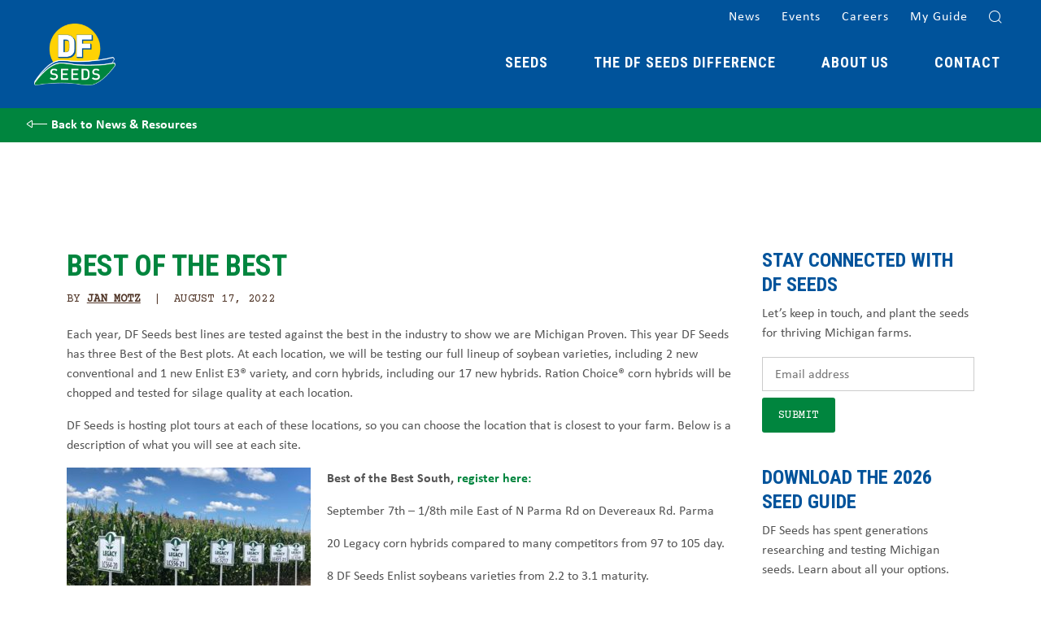

--- FILE ---
content_type: text/html; charset=UTF-8
request_url: https://dfseeds.com/2022/08/best-of-the-best/
body_size: 11863
content:
<!DOCTYPE html>
<html lang="en-US">
  <head>

    <meta name="facebook-domain-verification" content="arsms0u54qyi6etukklggkd4k3uvdk" />
	  
    <!-- Meta Pixel Code -->
    <script>
    !function(f,b,e,v,n,t,s)
    {if(f.fbq)return;n=f.fbq=function(){n.callMethod?
    n.callMethod.apply(n,arguments):n.queue.push(arguments)};
    if(!f._fbq)f._fbq=n;n.push=n;n.loaded=!0;n.version='2.0';
    n.queue=[];t=b.createElement(e);t.async=!0;
    t.src=v;s=b.getElementsByTagName(e)[0];
    s.parentNode.insertBefore(t,s)}(window, document,'script',
    'https://connect.facebook.net/en_US/fbevents.js');
    fbq('init', '1493304194460249');
    fbq('track', 'PageView');
    </script>
    <noscript><img height="1" width="1" style="display:none"
    src="https://www.facebook.com/tr?id=1493304194460249&ev=PageView&noscript=1"
    /></noscript>
    <!-- End Meta Pixel Code -->

  	<!-- Google Tag Manager -->
    <script>(function(w,d,s,l,i){w[l]=w[l]||[];w[l].push({'gtm.start':
    new Date().getTime(),event:'gtm.js'});var f=d.getElementsByTagName(s)[0],
    j=d.createElement(s),dl=l!='dataLayer'?'&l='+l:'';j.async=true;j.src=
    'https://www.googletagmanager.com/gtm.js?id='+i+dl;f.parentNode.insertBefore(j,f);
    })(window,document,'script','dataLayer','GTM-NBJNSZD');</script>
    <!-- End Google Tag Manager -->

    <!-- Global site tag (gtag.js) - Google Analytics -->
    <script async src="https://www.googletagmanager.com/gtag/js?id=UA-31534341-7"></script>
    <script>
      window.dataLayer = window.dataLayer || [];
      function gtag(){dataLayer.push(arguments);}
      gtag('js', new Date());

      gtag('config', 'UA-31534341-7');
    </script>
      
    <!-- Google tag (gtag.js) -->
    <script async src="https://www.googletagmanager.com/gtag/js?id=G-GNHN19CSRN"></script>
    <script>
      window.dataLayer = window.dataLayer || [];
      function gtag(){dataLayer.push(arguments);}
      gtag('js', new Date());

      gtag('config', 'G-GNHN19CSRN');
    </script>
      
    <meta charset="UTF-8" />
    <meta http-equiv="x-ua-compatible" content="ie=edge">
    <meta name="viewport" content="width=device-width, initial-scale=1, shrink-to-fit=no">
    <link href="https://cdn.jsdelivr.net/npm/bootstrap@5.0.2/dist/css/bootstrap.min.css" rel="stylesheet" integrity="sha384-EVSTQN3/azprG1Anm3QDgpJLIm9Nao0Yz1ztcQTwFspd3yD65VohhpuuCOmLASjC" crossorigin="anonymous">
    <link rel="preconnect" href="https://fonts.googleapis.com"> 
    <link rel="preconnect" href="https://fonts.gstatic.com" crossorigin> 
    <link href="https://fonts.googleapis.com/css2?family=Courier+Prime&family=Roboto+Condensed:wght@700&display=swap" rel="stylesheet">
    <link rel="stylesheet" href="https://use.typekit.net/cyu4sxm.css">
    <link rel="apple-touch-icon" sizes="57x57" href="https://dfseeds.com/wp-content/themes/dfseeds2021/favicon/apple-icon-57x57.png">
    <link rel="apple-touch-icon" sizes="60x60" href="https://dfseeds.com/wp-content/themes/dfseeds2021/favicon/apple-icon-60x60.png">
    <link rel="apple-touch-icon" sizes="72x72" href="https://dfseeds.com/wp-content/themes/dfseeds2021/favicon/apple-icon-72x72.png">
    <link rel="apple-touch-icon" sizes="76x76" href="https://dfseeds.com/wp-content/themes/dfseeds2021/favicon/apple-icon-76x76.png">
    <link rel="apple-touch-icon" sizes="114x114" href="https://dfseeds.com/wp-content/themes/dfseeds2021/favicon/apple-icon-114x114.png">
    <link rel="apple-touch-icon" sizes="120x120" href="https://dfseeds.com/wp-content/themes/dfseeds2021/favicon/apple-icon-120x120.png">
    <link rel="apple-touch-icon" sizes="144x144" href="https://dfseeds.com/wp-content/themes/dfseeds2021/favicon/apple-icon-144x144.png">
    <link rel="apple-touch-icon" sizes="152x152" href="https://dfseeds.com/wp-content/themes/dfseeds2021/favicon/apple-icon-152x152.png">
    <link rel="apple-touch-icon" sizes="180x180" href="https://dfseeds.com/wp-content/themes/dfseeds2021/favicon/apple-icon-180x180.png">
    <link rel="icon" type="image/png" sizes="192x192"  href="https://dfseeds.com/wp-content/themes/dfseeds2021/favicon/android-icon-192x192.png">
    <link rel="icon" type="image/png" sizes="32x32" href="https://dfseeds.com/wp-content/themes/dfseeds2021/favicon/favicon-32x32.png">
    <link rel="icon" type="image/png" sizes="96x96" href="https://dfseeds.com/wp-content/themes/dfseeds2021/favicon/favicon-96x96.png">
    <link rel="icon" type="image/png" sizes="16x16" href="https://dfseeds.com/wp-content/themes/dfseeds2021/favicon/favicon-16x16.png">
    <link rel="manifest" href="https://dfseeds.com/wp-content/themes/dfseeds2021/favicon/manifest.json">
    <meta name="msapplication-TileColor" content="#ffffff">
    <meta name="msapplication-TileImage" content="https://dfseeds.com/wp-content/themes/dfseeds2021/favicon/ms-icon-144x144.png">
    <meta name="theme-color" content="#ffffff">
    <meta name='robots' content='index, follow, max-image-preview:large, max-snippet:-1, max-video-preview:-1' />
	<style>img:is([sizes="auto" i], [sizes^="auto," i]) { contain-intrinsic-size: 3000px 1500px }</style>
	
	<!-- This site is optimized with the Yoast SEO plugin v26.4 - https://yoast.com/wordpress/plugins/seo/ -->
	<title>Best of the Best - DF Seeds</title>
	<meta name="description" content="John Diehl started the “Best of the Best” plots. Each year, DF Seeds best lines are tested against the best in the industry to show we are Michigan Proven. This year DF Seeds has three Best of the Best plots." />
	<link rel="canonical" href="https://dfseeds.com/2022/08/best-of-the-best/" />
	<meta property="og:locale" content="en_US" />
	<meta property="og:type" content="article" />
	<meta property="og:title" content="Best of the Best - DF Seeds" />
	<meta property="og:description" content="John Diehl started the “Best of the Best” plots. Each year, DF Seeds best lines are tested against the best in the industry to show we are Michigan Proven. This year DF Seeds has three Best of the Best plots." />
	<meta property="og:url" content="https://dfseeds.com/2022/08/best-of-the-best/" />
	<meta property="og:site_name" content="DF Seeds" />
	<meta property="article:published_time" content="2022-08-17T13:40:40+00:00" />
	<meta property="article:modified_time" content="2022-09-07T18:48:07+00:00" />
	<meta property="og:image" content="https://dfseeds.com/wp-content/uploads/2022/08/MicrosoftTeams-image-36-e1662576405850.jpg" />
	<meta property="og:image:width" content="842" />
	<meta property="og:image:height" content="642" />
	<meta property="og:image:type" content="image/jpeg" />
	<meta name="author" content="Nithya Mani" />
	<meta name="twitter:card" content="summary_large_image" />
	<meta name="twitter:label1" content="Written by" />
	<meta name="twitter:data1" content="Nithya Mani" />
	<meta name="twitter:label2" content="Est. reading time" />
	<meta name="twitter:data2" content="2 minutes" />
	<script type="application/ld+json" class="yoast-schema-graph">{"@context":"https://schema.org","@graph":[{"@type":"WebPage","@id":"https://dfseeds.com/2022/08/best-of-the-best/","url":"https://dfseeds.com/2022/08/best-of-the-best/","name":"Best of the Best - DF Seeds","isPartOf":{"@id":"https://dfseeds.com/#website"},"primaryImageOfPage":{"@id":"https://dfseeds.com/2022/08/best-of-the-best/#primaryimage"},"image":{"@id":"https://dfseeds.com/2022/08/best-of-the-best/#primaryimage"},"thumbnailUrl":"https://dfseeds.com/wp-content/uploads/2022/08/MicrosoftTeams-image-36-e1662576405850.jpg","datePublished":"2022-08-17T13:40:40+00:00","dateModified":"2022-09-07T18:48:07+00:00","author":{"@id":"https://dfseeds.com/#/schema/person/ada5f394b40ba4cca35b0eada2137932"},"description":"John Diehl started the “Best of the Best” plots. Each year, DF Seeds best lines are tested against the best in the industry to show we are Michigan Proven. This year DF Seeds has three Best of the Best plots.","breadcrumb":{"@id":"https://dfseeds.com/2022/08/best-of-the-best/#breadcrumb"},"inLanguage":"en-US","potentialAction":[{"@type":"ReadAction","target":["https://dfseeds.com/2022/08/best-of-the-best/"]}]},{"@type":"ImageObject","inLanguage":"en-US","@id":"https://dfseeds.com/2022/08/best-of-the-best/#primaryimage","url":"https://dfseeds.com/wp-content/uploads/2022/08/MicrosoftTeams-image-36-e1662576405850.jpg","contentUrl":"https://dfseeds.com/wp-content/uploads/2022/08/MicrosoftTeams-image-36-e1662576405850.jpg","width":842,"height":642},{"@type":"BreadcrumbList","@id":"https://dfseeds.com/2022/08/best-of-the-best/#breadcrumb","itemListElement":[{"@type":"ListItem","position":1,"name":"Home","item":"https://dfseeds.com/"},{"@type":"ListItem","position":2,"name":"News","item":"https://dfseeds.com/news/"},{"@type":"ListItem","position":3,"name":"Best of the Best"}]},{"@type":"WebSite","@id":"https://dfseeds.com/#website","url":"https://dfseeds.com/","name":"DF Seeds","description":"","potentialAction":[{"@type":"SearchAction","target":{"@type":"EntryPoint","urlTemplate":"https://dfseeds.com/?s={search_term_string}"},"query-input":{"@type":"PropertyValueSpecification","valueRequired":true,"valueName":"search_term_string"}}],"inLanguage":"en-US"},{"@type":"Person","@id":"https://dfseeds.com/#/schema/person/ada5f394b40ba4cca35b0eada2137932","name":"Nithya Mani","image":{"@type":"ImageObject","inLanguage":"en-US","@id":"https://dfseeds.com/#/schema/person/image/","url":"https://secure.gravatar.com/avatar/ea8123bab546d1655100ab6b833ca7a6f4c17314bc5a0dd5b47844e3e9056167?s=96&d=mm&r=g","contentUrl":"https://secure.gravatar.com/avatar/ea8123bab546d1655100ab6b833ca7a6f4c17314bc5a0dd5b47844e3e9056167?s=96&d=mm&r=g","caption":"Nithya Mani"},"url":"https://dfseeds.com/author/nithya/"}]}</script>
	<!-- / Yoast SEO plugin. -->


<link rel="alternate" type="application/rss+xml" title="DF Seeds &raquo; Feed" href="https://dfseeds.com/feed/" />
<link rel="alternate" type="application/rss+xml" title="DF Seeds &raquo; Comments Feed" href="https://dfseeds.com/comments/feed/" />
<link rel="alternate" type="text/calendar" title="DF Seeds &raquo; iCal Feed" href="https://dfseeds.com/events/?ical=1" />
<script type="text/javascript">
/* <![CDATA[ */
window._wpemojiSettings = {"baseUrl":"https:\/\/s.w.org\/images\/core\/emoji\/16.0.1\/72x72\/","ext":".png","svgUrl":"https:\/\/s.w.org\/images\/core\/emoji\/16.0.1\/svg\/","svgExt":".svg","source":{"concatemoji":"https:\/\/dfseeds.com\/wp-includes\/js\/wp-emoji-release.min.js?ver=6.8.3"}};
/*! This file is auto-generated */
!function(s,n){var o,i,e;function c(e){try{var t={supportTests:e,timestamp:(new Date).valueOf()};sessionStorage.setItem(o,JSON.stringify(t))}catch(e){}}function p(e,t,n){e.clearRect(0,0,e.canvas.width,e.canvas.height),e.fillText(t,0,0);var t=new Uint32Array(e.getImageData(0,0,e.canvas.width,e.canvas.height).data),a=(e.clearRect(0,0,e.canvas.width,e.canvas.height),e.fillText(n,0,0),new Uint32Array(e.getImageData(0,0,e.canvas.width,e.canvas.height).data));return t.every(function(e,t){return e===a[t]})}function u(e,t){e.clearRect(0,0,e.canvas.width,e.canvas.height),e.fillText(t,0,0);for(var n=e.getImageData(16,16,1,1),a=0;a<n.data.length;a++)if(0!==n.data[a])return!1;return!0}function f(e,t,n,a){switch(t){case"flag":return n(e,"\ud83c\udff3\ufe0f\u200d\u26a7\ufe0f","\ud83c\udff3\ufe0f\u200b\u26a7\ufe0f")?!1:!n(e,"\ud83c\udde8\ud83c\uddf6","\ud83c\udde8\u200b\ud83c\uddf6")&&!n(e,"\ud83c\udff4\udb40\udc67\udb40\udc62\udb40\udc65\udb40\udc6e\udb40\udc67\udb40\udc7f","\ud83c\udff4\u200b\udb40\udc67\u200b\udb40\udc62\u200b\udb40\udc65\u200b\udb40\udc6e\u200b\udb40\udc67\u200b\udb40\udc7f");case"emoji":return!a(e,"\ud83e\udedf")}return!1}function g(e,t,n,a){var r="undefined"!=typeof WorkerGlobalScope&&self instanceof WorkerGlobalScope?new OffscreenCanvas(300,150):s.createElement("canvas"),o=r.getContext("2d",{willReadFrequently:!0}),i=(o.textBaseline="top",o.font="600 32px Arial",{});return e.forEach(function(e){i[e]=t(o,e,n,a)}),i}function t(e){var t=s.createElement("script");t.src=e,t.defer=!0,s.head.appendChild(t)}"undefined"!=typeof Promise&&(o="wpEmojiSettingsSupports",i=["flag","emoji"],n.supports={everything:!0,everythingExceptFlag:!0},e=new Promise(function(e){s.addEventListener("DOMContentLoaded",e,{once:!0})}),new Promise(function(t){var n=function(){try{var e=JSON.parse(sessionStorage.getItem(o));if("object"==typeof e&&"number"==typeof e.timestamp&&(new Date).valueOf()<e.timestamp+604800&&"object"==typeof e.supportTests)return e.supportTests}catch(e){}return null}();if(!n){if("undefined"!=typeof Worker&&"undefined"!=typeof OffscreenCanvas&&"undefined"!=typeof URL&&URL.createObjectURL&&"undefined"!=typeof Blob)try{var e="postMessage("+g.toString()+"("+[JSON.stringify(i),f.toString(),p.toString(),u.toString()].join(",")+"));",a=new Blob([e],{type:"text/javascript"}),r=new Worker(URL.createObjectURL(a),{name:"wpTestEmojiSupports"});return void(r.onmessage=function(e){c(n=e.data),r.terminate(),t(n)})}catch(e){}c(n=g(i,f,p,u))}t(n)}).then(function(e){for(var t in e)n.supports[t]=e[t],n.supports.everything=n.supports.everything&&n.supports[t],"flag"!==t&&(n.supports.everythingExceptFlag=n.supports.everythingExceptFlag&&n.supports[t]);n.supports.everythingExceptFlag=n.supports.everythingExceptFlag&&!n.supports.flag,n.DOMReady=!1,n.readyCallback=function(){n.DOMReady=!0}}).then(function(){return e}).then(function(){var e;n.supports.everything||(n.readyCallback(),(e=n.source||{}).concatemoji?t(e.concatemoji):e.wpemoji&&e.twemoji&&(t(e.twemoji),t(e.wpemoji)))}))}((window,document),window._wpemojiSettings);
/* ]]> */
</script>
<link rel='stylesheet' id='genesis-blocks-style-css-css' href='https://dfseeds.com/wp-content/plugins/genesis-blocks/dist/style-blocks.build.css?ver=1754070267' type='text/css' media='all' />
<link rel='stylesheet' id='tribe-events-pro-mini-calendar-block-styles-css' href='https://dfseeds.com/wp-content/plugins/events-calendar-pro/build/css/tribe-events-pro-mini-calendar-block.css?ver=7.7.11' type='text/css' media='all' />
<style id='wp-emoji-styles-inline-css' type='text/css'>

	img.wp-smiley, img.emoji {
		display: inline !important;
		border: none !important;
		box-shadow: none !important;
		height: 1em !important;
		width: 1em !important;
		margin: 0 0.07em !important;
		vertical-align: -0.1em !important;
		background: none !important;
		padding: 0 !important;
	}
</style>
<style id='classic-theme-styles-inline-css' type='text/css'>
/*! This file is auto-generated */
.wp-block-button__link{color:#fff;background-color:#32373c;border-radius:9999px;box-shadow:none;text-decoration:none;padding:calc(.667em + 2px) calc(1.333em + 2px);font-size:1.125em}.wp-block-file__button{background:#32373c;color:#fff;text-decoration:none}
</style>
<style id='global-styles-inline-css' type='text/css'>
:root{--wp--preset--aspect-ratio--square: 1;--wp--preset--aspect-ratio--4-3: 4/3;--wp--preset--aspect-ratio--3-4: 3/4;--wp--preset--aspect-ratio--3-2: 3/2;--wp--preset--aspect-ratio--2-3: 2/3;--wp--preset--aspect-ratio--16-9: 16/9;--wp--preset--aspect-ratio--9-16: 9/16;--wp--preset--color--black: #000000;--wp--preset--color--cyan-bluish-gray: #abb8c3;--wp--preset--color--white: #ffffff;--wp--preset--color--pale-pink: #f78da7;--wp--preset--color--vivid-red: #cf2e2e;--wp--preset--color--luminous-vivid-orange: #ff6900;--wp--preset--color--luminous-vivid-amber: #fcb900;--wp--preset--color--light-green-cyan: #7bdcb5;--wp--preset--color--vivid-green-cyan: #00d084;--wp--preset--color--pale-cyan-blue: #8ed1fc;--wp--preset--color--vivid-cyan-blue: #0693e3;--wp--preset--color--vivid-purple: #9b51e0;--wp--preset--gradient--vivid-cyan-blue-to-vivid-purple: linear-gradient(135deg,rgba(6,147,227,1) 0%,rgb(155,81,224) 100%);--wp--preset--gradient--light-green-cyan-to-vivid-green-cyan: linear-gradient(135deg,rgb(122,220,180) 0%,rgb(0,208,130) 100%);--wp--preset--gradient--luminous-vivid-amber-to-luminous-vivid-orange: linear-gradient(135deg,rgba(252,185,0,1) 0%,rgba(255,105,0,1) 100%);--wp--preset--gradient--luminous-vivid-orange-to-vivid-red: linear-gradient(135deg,rgba(255,105,0,1) 0%,rgb(207,46,46) 100%);--wp--preset--gradient--very-light-gray-to-cyan-bluish-gray: linear-gradient(135deg,rgb(238,238,238) 0%,rgb(169,184,195) 100%);--wp--preset--gradient--cool-to-warm-spectrum: linear-gradient(135deg,rgb(74,234,220) 0%,rgb(151,120,209) 20%,rgb(207,42,186) 40%,rgb(238,44,130) 60%,rgb(251,105,98) 80%,rgb(254,248,76) 100%);--wp--preset--gradient--blush-light-purple: linear-gradient(135deg,rgb(255,206,236) 0%,rgb(152,150,240) 100%);--wp--preset--gradient--blush-bordeaux: linear-gradient(135deg,rgb(254,205,165) 0%,rgb(254,45,45) 50%,rgb(107,0,62) 100%);--wp--preset--gradient--luminous-dusk: linear-gradient(135deg,rgb(255,203,112) 0%,rgb(199,81,192) 50%,rgb(65,88,208) 100%);--wp--preset--gradient--pale-ocean: linear-gradient(135deg,rgb(255,245,203) 0%,rgb(182,227,212) 50%,rgb(51,167,181) 100%);--wp--preset--gradient--electric-grass: linear-gradient(135deg,rgb(202,248,128) 0%,rgb(113,206,126) 100%);--wp--preset--gradient--midnight: linear-gradient(135deg,rgb(2,3,129) 0%,rgb(40,116,252) 100%);--wp--preset--font-size--small: 13px;--wp--preset--font-size--medium: 20px;--wp--preset--font-size--large: 36px;--wp--preset--font-size--x-large: 42px;--wp--preset--spacing--20: 0.44rem;--wp--preset--spacing--30: 0.67rem;--wp--preset--spacing--40: 1rem;--wp--preset--spacing--50: 1.5rem;--wp--preset--spacing--60: 2.25rem;--wp--preset--spacing--70: 3.38rem;--wp--preset--spacing--80: 5.06rem;--wp--preset--shadow--natural: 6px 6px 9px rgba(0, 0, 0, 0.2);--wp--preset--shadow--deep: 12px 12px 50px rgba(0, 0, 0, 0.4);--wp--preset--shadow--sharp: 6px 6px 0px rgba(0, 0, 0, 0.2);--wp--preset--shadow--outlined: 6px 6px 0px -3px rgba(255, 255, 255, 1), 6px 6px rgba(0, 0, 0, 1);--wp--preset--shadow--crisp: 6px 6px 0px rgba(0, 0, 0, 1);}:where(.is-layout-flex){gap: 0.5em;}:where(.is-layout-grid){gap: 0.5em;}body .is-layout-flex{display: flex;}.is-layout-flex{flex-wrap: wrap;align-items: center;}.is-layout-flex > :is(*, div){margin: 0;}body .is-layout-grid{display: grid;}.is-layout-grid > :is(*, div){margin: 0;}:where(.wp-block-columns.is-layout-flex){gap: 2em;}:where(.wp-block-columns.is-layout-grid){gap: 2em;}:where(.wp-block-post-template.is-layout-flex){gap: 1.25em;}:where(.wp-block-post-template.is-layout-grid){gap: 1.25em;}.has-black-color{color: var(--wp--preset--color--black) !important;}.has-cyan-bluish-gray-color{color: var(--wp--preset--color--cyan-bluish-gray) !important;}.has-white-color{color: var(--wp--preset--color--white) !important;}.has-pale-pink-color{color: var(--wp--preset--color--pale-pink) !important;}.has-vivid-red-color{color: var(--wp--preset--color--vivid-red) !important;}.has-luminous-vivid-orange-color{color: var(--wp--preset--color--luminous-vivid-orange) !important;}.has-luminous-vivid-amber-color{color: var(--wp--preset--color--luminous-vivid-amber) !important;}.has-light-green-cyan-color{color: var(--wp--preset--color--light-green-cyan) !important;}.has-vivid-green-cyan-color{color: var(--wp--preset--color--vivid-green-cyan) !important;}.has-pale-cyan-blue-color{color: var(--wp--preset--color--pale-cyan-blue) !important;}.has-vivid-cyan-blue-color{color: var(--wp--preset--color--vivid-cyan-blue) !important;}.has-vivid-purple-color{color: var(--wp--preset--color--vivid-purple) !important;}.has-black-background-color{background-color: var(--wp--preset--color--black) !important;}.has-cyan-bluish-gray-background-color{background-color: var(--wp--preset--color--cyan-bluish-gray) !important;}.has-white-background-color{background-color: var(--wp--preset--color--white) !important;}.has-pale-pink-background-color{background-color: var(--wp--preset--color--pale-pink) !important;}.has-vivid-red-background-color{background-color: var(--wp--preset--color--vivid-red) !important;}.has-luminous-vivid-orange-background-color{background-color: var(--wp--preset--color--luminous-vivid-orange) !important;}.has-luminous-vivid-amber-background-color{background-color: var(--wp--preset--color--luminous-vivid-amber) !important;}.has-light-green-cyan-background-color{background-color: var(--wp--preset--color--light-green-cyan) !important;}.has-vivid-green-cyan-background-color{background-color: var(--wp--preset--color--vivid-green-cyan) !important;}.has-pale-cyan-blue-background-color{background-color: var(--wp--preset--color--pale-cyan-blue) !important;}.has-vivid-cyan-blue-background-color{background-color: var(--wp--preset--color--vivid-cyan-blue) !important;}.has-vivid-purple-background-color{background-color: var(--wp--preset--color--vivid-purple) !important;}.has-black-border-color{border-color: var(--wp--preset--color--black) !important;}.has-cyan-bluish-gray-border-color{border-color: var(--wp--preset--color--cyan-bluish-gray) !important;}.has-white-border-color{border-color: var(--wp--preset--color--white) !important;}.has-pale-pink-border-color{border-color: var(--wp--preset--color--pale-pink) !important;}.has-vivid-red-border-color{border-color: var(--wp--preset--color--vivid-red) !important;}.has-luminous-vivid-orange-border-color{border-color: var(--wp--preset--color--luminous-vivid-orange) !important;}.has-luminous-vivid-amber-border-color{border-color: var(--wp--preset--color--luminous-vivid-amber) !important;}.has-light-green-cyan-border-color{border-color: var(--wp--preset--color--light-green-cyan) !important;}.has-vivid-green-cyan-border-color{border-color: var(--wp--preset--color--vivid-green-cyan) !important;}.has-pale-cyan-blue-border-color{border-color: var(--wp--preset--color--pale-cyan-blue) !important;}.has-vivid-cyan-blue-border-color{border-color: var(--wp--preset--color--vivid-cyan-blue) !important;}.has-vivid-purple-border-color{border-color: var(--wp--preset--color--vivid-purple) !important;}.has-vivid-cyan-blue-to-vivid-purple-gradient-background{background: var(--wp--preset--gradient--vivid-cyan-blue-to-vivid-purple) !important;}.has-light-green-cyan-to-vivid-green-cyan-gradient-background{background: var(--wp--preset--gradient--light-green-cyan-to-vivid-green-cyan) !important;}.has-luminous-vivid-amber-to-luminous-vivid-orange-gradient-background{background: var(--wp--preset--gradient--luminous-vivid-amber-to-luminous-vivid-orange) !important;}.has-luminous-vivid-orange-to-vivid-red-gradient-background{background: var(--wp--preset--gradient--luminous-vivid-orange-to-vivid-red) !important;}.has-very-light-gray-to-cyan-bluish-gray-gradient-background{background: var(--wp--preset--gradient--very-light-gray-to-cyan-bluish-gray) !important;}.has-cool-to-warm-spectrum-gradient-background{background: var(--wp--preset--gradient--cool-to-warm-spectrum) !important;}.has-blush-light-purple-gradient-background{background: var(--wp--preset--gradient--blush-light-purple) !important;}.has-blush-bordeaux-gradient-background{background: var(--wp--preset--gradient--blush-bordeaux) !important;}.has-luminous-dusk-gradient-background{background: var(--wp--preset--gradient--luminous-dusk) !important;}.has-pale-ocean-gradient-background{background: var(--wp--preset--gradient--pale-ocean) !important;}.has-electric-grass-gradient-background{background: var(--wp--preset--gradient--electric-grass) !important;}.has-midnight-gradient-background{background: var(--wp--preset--gradient--midnight) !important;}.has-small-font-size{font-size: var(--wp--preset--font-size--small) !important;}.has-medium-font-size{font-size: var(--wp--preset--font-size--medium) !important;}.has-large-font-size{font-size: var(--wp--preset--font-size--large) !important;}.has-x-large-font-size{font-size: var(--wp--preset--font-size--x-large) !important;}
:where(.wp-block-post-template.is-layout-flex){gap: 1.25em;}:where(.wp-block-post-template.is-layout-grid){gap: 1.25em;}
:where(.wp-block-columns.is-layout-flex){gap: 2em;}:where(.wp-block-columns.is-layout-grid){gap: 2em;}
:root :where(.wp-block-pullquote){font-size: 1.5em;line-height: 1.6;}
</style>
<link rel='stylesheet' id='blankslate-style-css' href='https://dfseeds.com/wp-content/themes/dfseeds2021/style.css?ver=6.8.3' type='text/css' media='all' />
<script type="text/javascript" src="https://dfseeds.com/wp-includes/js/jquery/jquery.min.js?ver=3.7.1" id="jquery-core-js"></script>
<script type="text/javascript" src="https://dfseeds.com/wp-includes/js/jquery/jquery-migrate.min.js?ver=3.4.1" id="jquery-migrate-js"></script>
<link rel="https://api.w.org/" href="https://dfseeds.com/wp-json/" /><link rel="alternate" title="JSON" type="application/json" href="https://dfseeds.com/wp-json/wp/v2/posts/622" /><link rel="EditURI" type="application/rsd+xml" title="RSD" href="https://dfseeds.com/xmlrpc.php?rsd" />
<link rel='shortlink' href='https://dfseeds.com/?p=622' />
<link rel="alternate" title="oEmbed (JSON)" type="application/json+oembed" href="https://dfseeds.com/wp-json/oembed/1.0/embed?url=https%3A%2F%2Fdfseeds.com%2F2022%2F08%2Fbest-of-the-best%2F" />
<link rel="alternate" title="oEmbed (XML)" type="text/xml+oembed" href="https://dfseeds.com/wp-json/oembed/1.0/embed?url=https%3A%2F%2Fdfseeds.com%2F2022%2F08%2Fbest-of-the-best%2F&#038;format=xml" />
<meta name="et-api-version" content="v1"><meta name="et-api-origin" content="https://dfseeds.com"><link rel="https://theeventscalendar.com/" href="https://dfseeds.com/wp-json/tribe/tickets/v1/" /><meta name="tec-api-version" content="v1"><meta name="tec-api-origin" content="https://dfseeds.com"><link rel="alternate" href="https://dfseeds.com/wp-json/tribe/events/v1/" />		<style type="text/css" id="wp-custom-css">
			.gform_title {display: none}

.gform_wrapper.gravity-theme .gform_footer button, .gform_wrapper.gravity-theme .gform_footer input, .gform_wrapper.gravity-theme .gform_page_footer button, .gform_wrapper.gravity-theme .gform_page_footer input { appearance: none;
    -webkit-appearance: none;
    background-color: #DB6B30;
    border-width: 0;
    border-radius: 3px;
    color: #fff;
    display: inline-block;
    font-size: 14px;
    font-weight: 700;
    letter-spacing: 1px;
    padding: 10px 20px 12px 20px;
    text-decoration: none;
    text-transform: uppercase;
transition: background-color 0.25s; }		</style>
		    <script src="https://cdn.jsdelivr.net/npm/jquery@3.6.0/dist/jquery.min.js"></script>
</head>
<body class="wp-singular post-template-default single single-post postid-622 single-format-standard wp-theme-dfseeds2021 tribe-no-js tec-no-tickets-on-recurring tec-no-rsvp-on-recurring tribe-theme-dfseeds2021">

	<!-- Google Tag Manager (noscript) -->
<noscript><iframe src="https://www.googletagmanager.com/ns.html?id=GTM-NBJNSZD"
height="0" width="0" style="display:none;visibility:hidden"></iframe></noscript>
<!-- End Google Tag Manager (noscript) -->

  
  <nav class="navbar fixed-top navbar-expand-lg navbar-dark bg-dark ">
    <div class="container-fluid">
      <a class="navbar-brand" href="/">
        <img src="https://dfseeds.com/wp-content/themes/dfseeds2021/img/logo.png" alt="DF Seeds" class="ls-logo ls-logo">
      </a>
      <button class="navbar-toggler" type="button" data-bs-toggle="collapse" data-bs-target="#navbarSupportedContent" aria-controls="navbarSupportedContent" aria-expanded="false" aria-label="Toggle navigation">
        <span class="navbar-toggler-icon"></span>
      </button>
      <div class="collapse navbar-collapse" id="navbarSupportedContent">
        <ul class="navbar-nav ls-navbar-main ms-auto mb-2 mb-lg-0">
          <li class="nav-item">
            <a class="nav-link " href="/seeds/">Seeds</a>
          </li>
          <li class="nav-item">
            <a class="nav-link " href="/difference/">The DF Seeds Difference</a>
          </li>
          <li class="nav-item">
            <a class="nav-link " href="/about/">About Us</a>
          </li>
                    <li class="nav-item">
            <a class="nav-link " href="/contact/">Contact</a>
          </li>
        </ul>
        <ul class="navbar-nav ls-navbar-utility ls-bkgnd-blue">
          <li class="nav-item">
            <a class="nav-link " href="/news/">News</a>
          </li>
          <li class="nav-item">
            <a class="nav-link " href="/events/">Events</a>
          </li>
          <li class="nav-item">
            <a class="nav-link " href="/careers/">Careers</a>
          </li>
          <li class="nav-item">
            <a class="nav-link " href="/guide/">My Guide</a>
          </li>
          <li class="nav-item">
            <a class="nav-link " href="/?s"><img src="https://dfseeds.com/wp-content/themes/dfseeds2021/img/search.png" alt="Search" class="ls-navbar-search"></a>
          </li>
        </ul>
      </div>
    </div>
  </nav><style>
  .at-below-post {
    margin-bottom: 20px;
    padding-top: 20px;
  }
</style>
<div class="ls-block ls-block--breadcrumb ls-bkgnd-green">
  <div class="container-fluid">
    <div class="row">
      <div class="col-12">
        <a href="/news/" style="color: #fff !important; margin-left: 20px;"><div class="ls-arrow-back"></div>Back to News &amp; Resources</a>
      </div>
    </div>
  </div>
</div><!-- ls-block--breadcrumb -->
<main id="content">
  
<div class="ls-block ls-block--news_grid">
  <div class="container">
    <div class="row">
      
      <div class="col-lg-9">
      
              
        <h1 class="ls-h1 ls-text-green">Best of the Best</h1>
        
        <p class="ls-h6 ls-text-brown">
          By <a href="https://dfseeds.com/find/#jan-motz" class="ls-text-brown" style="text-decoration: underline;">Jan Motz</a> &nbsp;|&nbsp;           August 17, 2022        </p>
          
        <p>Each year, DF Seeds best lines are tested against the best in the industry to show we are Michigan Proven. This year DF Seeds has three Best of the Best plots. At each location, we will be testing our full lineup of soybean varieties, including 2 new conventional and 1 new Enlist E3® variety, and corn hybrids, including our 17 new hybrids. Ration Choice® corn hybrids will be chopped and tested for silage quality at each location.</p>
<p>DF Seeds is hosting plot tours at each of these locations, so you can choose the location that is closest to your farm. Below is a description of what you will see at each site.</p>
<p><img fetchpriority="high" decoding="async" class="size-medium wp-image-619 alignleft" src="https://dfseeds.com/wp-content/uploads/2022/08/BobPlotImage-300x225.jpg" alt="best of the best plots" width="300" height="225" srcset="https://dfseeds.com/wp-content/uploads/2022/08/BobPlotImage-300x225.jpg 300w, https://dfseeds.com/wp-content/uploads/2022/08/BobPlotImage-1024x768.jpg 1024w, https://dfseeds.com/wp-content/uploads/2022/08/BobPlotImage-1536x1152.jpg 1536w, https://dfseeds.com/wp-content/uploads/2022/08/BobPlotImage-2048x1536.jpg 2048w" sizes="(max-width: 300px) 100vw, 300px" /></p>
<p><strong>Best of the Best South,</strong> <a href="https://dfseeds.com/event/best-of-the-best-south/">register here:</a></p>
<p>September 7th – 1/8th mile East of N Parma Rd on Devereaux Rd. Parma</p>
<p>20 Legacy corn hybrids compared to many competitors from 97 to 105 day.</p>
<p>8 DF Seeds Enlist soybeans varieties from 2.2 to 3.1 maturity.</p>
<p><strong>Best of the Best Central,</strong><a href="https://dfseeds.com/event/best-of-the-best-central/"> register here:</a></p>
<p>September 8th – NE corner of Howell Rd and Bray Rd. Williamston</p>
<p>Over 80 Legacy corn hybrids compared to many competitors from 94-114 day maturity. All Corn traits are at this plot. We have several Conventional and trait comparisons with the same hybrid.</p>
<p>There are 30 conventional DF Seeds soybeans lines from 1.5-3.0 and over 20 DF Seeds Enlist lines from 1.6-3.1 maturity. We also have a seed treatment trial at this location to help us select the product that will be in our DFender Seed Treatment in 2023.</p>
<p><strong>Best of the Best North,</strong> <a href="https://dfseeds.com/event/best-of-the-best-north/">register here:</a></p>
<p>September 13th – 345 W North Grove Rd. Mayville</p>
<p>Over 38 Legacy corn hybrids from 90-106 day maturity compared to many competitors. Several hybrids will be tested for Rations Choice as well.</p>
<p>25 DF Seeds Conventional lines and over 20 DF Seeds Enlist soybeans from 1.4 -2.6 maturity. There is a seed treatment trial at this location as well.</p>
<p>If you want to see the new products DF Seeds will be offering to plant this next spring, be sure to RSVP through our <a href="https://dfseeds.com/events/">events page</a>, for the location you would like to attend so we can plan for lunch. If these dates do not work for you and you still want to see the plots, <a href="https://dfseeds.com/contact/">contact us</a> for individual plots tours.</p>

          
        
      </div><!-- col-lg-9 -->
  
      <div class="col-lg-3">
    
        <div class="ls-news-sidebar-item">
          <h3 class="ls-h3 ls-text-blue">Stay Connected with DF Seeds</h3>
          <p>Let’s keep in touch, and plant the seeds for thriving Michigan farms.</p>
          <div class="ls-sidebar-form">
            <!-- Begin Mailchimp Signup Form -->
            <div id="mc_embed_signup">
            <form action="https://dfseeds.us20.list-manage.com/subscribe/post?u=7a666552788dc5d8086c39799&amp;id=815bf271f3" method="post" id="mc-embedded-subscribe-form" name="mc-embedded-subscribe-form" class="validate" target="_blank" novalidate>
                <div id="mc_embed_signup_scroll">
	
            <div class="mc-field-group">
            	<input type="email" value="" name="EMAIL" class="required email" placeholder="Email address" id="mce-EMAIL" style="width: 100%;">
            </div>
            	<div id="mce-responses" class="clear foot">
            		<div class="response" id="mce-error-response" style="display:none"></div>
            		<div class="response" id="mce-success-response" style="display:none"></div>
            	</div>    <!-- real people should not fill this in and expect good things - do not remove this or risk form bot signups-->
                <div style="position: absolute; left: -5000px;" aria-hidden="true"><input type="text" name="b_7a666552788dc5d8086c39799_815bf271f3" tabindex="-1" value=""></div>
                    <div class="optionalParent">
                        <div class="clear foot">
                            <input type="submit" value="Submit" name="subscribe" id="mc-embedded-subscribe" class="button" style="margin-top: 10px;">
                        </div>
                    </div>
                </div>
            </form>
            </div>

            <!--End mc_embed_signup-->
          </div>
        </div>
    
        <div class="ls-news-sidebar-item">
          <h3 class="ls-h3 ls-text-blue">Download the 2026 Seed Guide</h3>
          <p>DF Seeds has spent generations researching and testing Michigan seeds. Learn about all your options.</p>
          <p><a href="/downloads/2026-df-seed-guide.pdf" class="ls-btn">Download PDF</a></p>
        </div>
    
      </div>
    </div>
  </div>
</div><!-- ls-block--news_grid -->

</main>
<div class="ls-block ls-block--find">
  <div class="container">
    <div class="row justify-content-center">
      <div class="col-12 u-align--center">
        <div class="ls-find">
          <p class="ls-text-white ls-h6">Find Your Seed Rep</p>
          <p class="ls-text-white ls-h1">With You Through Every Season</p>
          <p class="ls-text-white">Our expert reps help you identify the best seed for your farm’s specific challenges and unique features.</p>
          <a href="/find/" class="ls-btn">Find Your Rep <div class="ls-arrow"></div></a>
        </div>
      </div>
    </div>
  </div>
</div><!-- ls-block--find -->


<div class="ls-block ls-block--footer ls-bkgnd-gray">
  <div class="ls-footer-segment ls-bkgnd-gray_dark"></div>
  <div class="container" style="position: relative;">
    <div class="row">
      <div class="col-lg-3" style="margin-bottom: 50px;">
        <h3 class="ls-h2 ls-text-green">Stay Connected with DF Seeds</h3>
        <p>Let’s keep in touch, and plant the seeds for thriving Michigan farms.</p>
        <div class="ls-footer-form">
          
          
          <!-- Begin Mailchimp Signup Form -->
          <div id="mc_embed_signup">
          <form action="https://dfseeds.us20.list-manage.com/subscribe/post?u=7a666552788dc5d8086c39799&amp;id=815bf271f3" method="post" id="mc-embedded-subscribe-form" name="mc-embedded-subscribe-form" class="validate" target="_blank" novalidate>
              <div id="mc_embed_signup_scroll">
	
          <div class="mc-field-group">
          	<input type="email" value="" name="EMAIL" class="required email" placeholder="Email address" id="mce-EMAIL" style="width: 100%">
          </div>
          	<div id="mce-responses" class="clear foot">
          		<div class="response" id="mce-error-response" style="display:none"></div>
          		<div class="response" id="mce-success-response" style="display:none"></div>
          	</div>    <!-- real people should not fill this in and expect good things - do not remove this or risk form bot signups-->
              <div style="position: absolute; left: -5000px;" aria-hidden="true"><input type="text" name="b_7a666552788dc5d8086c39799_815bf271f3" tabindex="-1" value=""></div>
                  <div class="optionalParent">
                      <div class="clear foot">
                          <input type="submit" value="Submit" name="subscribe" id="mc-embedded-subscribe" class="button" style="margin-top: 10px;">
                      </div>
                  </div>
              </div>
          </form>
          </div>

          <!--End mc_embed_signup-->
          
          
        </div>
      </div>
      <div class="col-lg-9">
        
        <div class="container">
          <div class="row justify-content-center">
            
                                                
                <div class="col-6 col-md-3 u-align--center">
                                      <p><a href="tel:+1517-623-6161">517-623-6161</a></p>
                </div>
          
                                      
          </div>
          <div class="row">
            <div class="col-12 u-align--center">
              <div class="ls-social">
                <a href="https://www.facebook.com/dfseeds/"><img src="https://dfseeds.com/wp-content/themes/dfseeds2021/img/social-facebook.png" class="ls-social-icon" alt="Facebook"></a>
                <a href="https://x.com/dfseeds"><img src="https://dfseeds.com/wp-content/themes/dfseeds2021/img/social-twitter.png" class="ls-social-icon" alt="Twitter"></a>
              </div>
              <p style="margin-top: 15px;">Copyright ©2025. All Rights Reserved. <a href="/privacy/">Privacy Policy.</a> <a href="/terms/">Terms of Use.</a></p>
            </div>
          </div>
        </div>
        
      </div>
    </div>
  </div>
</div><!-- ls-block--footer -->


<script src="https://cdn.jsdelivr.net/npm/bootstrap@5.0.2/dist/js/bootstrap.bundle.min.js" integrity="sha384-MrcW6ZMFYlzcLA8Nl+NtUVF0sA7MsXsP1UyJoMp4YLEuNSfAP+JcXn/tWtIaxVXM" crossorigin="anonymous"></script>
<!-- <script src="https://cdn.jsdelivr.net/npm/matchheight@0.1.2/dist/MatchHeight.min.js"></script> -->
<script src="https://cdnjs.cloudflare.com/ajax/libs/jquery.matchHeight/0.7.2/jquery.matchHeight-min.js"></script>
<script src="https://cdn.jsdelivr.net/npm/js-cookie@3.0.1/dist/js.cookie.min.js" integrity="sha256-0H3Nuz3aug3afVbUlsu12Puxva3CP4EhJtPExqs54Vg=" crossorigin="anonymous"></script>
<script src="https://dfseeds.com/wp-content/themes/dfseeds2021/js/main.js"></script>
<script type="speculationrules">
{"prefetch":[{"source":"document","where":{"and":[{"href_matches":"\/*"},{"not":{"href_matches":["\/wp-*.php","\/wp-admin\/*","\/wp-content\/uploads\/*","\/wp-content\/*","\/wp-content\/plugins\/*","\/wp-content\/themes\/dfseeds2021\/*","\/*\\?(.+)"]}},{"not":{"selector_matches":"a[rel~=\"nofollow\"]"}},{"not":{"selector_matches":".no-prefetch, .no-prefetch a"}}]},"eagerness":"conservative"}]}
</script>
		<script>
		( function ( body ) {
			'use strict';
			body.className = body.className.replace( /\btribe-no-js\b/, 'tribe-js' );
		} )( document.body );
		</script>
			<script type="text/javascript">
		function genesisBlocksShare( url, title, w, h ){
			var left = ( window.innerWidth / 2 )-( w / 2 );
			var top  = ( window.innerHeight / 2 )-( h / 2 );
			return window.open(url, title, 'toolbar=no, location=no, directories=no, status=no, menubar=no, scrollbars=no, resizable=no, copyhistory=no, width=600, height=600, top='+top+', left='+left);
		}
	</script>
	<script>
jQuery(document).ready(function ($) {
var deviceAgent = navigator.userAgent.toLowerCase();
if (deviceAgent.match(/(iphone|ipod|ipad)/)) {
$("html").addClass("ios");
$("html").addClass("mobile");
}
if (navigator.userAgent.search("MSIE") >= 0) {
$("html").addClass("ie");
}
else if (navigator.userAgent.search("Chrome") >= 0) {
$("html").addClass("chrome");
}
else if (navigator.userAgent.search("Firefox") >= 0) {
$("html").addClass("firefox");
}
else if (navigator.userAgent.search("Safari") >= 0 && navigator.userAgent.search("Chrome") < 0) {
$("html").addClass("safari");
}
else if (navigator.userAgent.search("Opera") >= 0) {
$("html").addClass("opera");
}
});
</script>
<script> /* <![CDATA[ */var tribe_l10n_datatables = {"aria":{"sort_ascending":": activate to sort column ascending","sort_descending":": activate to sort column descending"},"length_menu":"Show _MENU_ entries","empty_table":"No data available in table","info":"Showing _START_ to _END_ of _TOTAL_ entries","info_empty":"Showing 0 to 0 of 0 entries","info_filtered":"(filtered from _MAX_ total entries)","zero_records":"No matching records found","search":"Search:","all_selected_text":"All items on this page were selected. ","select_all_link":"Select all pages","clear_selection":"Clear Selection.","pagination":{"all":"All","next":"Next","previous":"Previous"},"select":{"rows":{"0":"","_":": Selected %d rows","1":": Selected 1 row"}},"datepicker":{"dayNames":["Sunday","Monday","Tuesday","Wednesday","Thursday","Friday","Saturday"],"dayNamesShort":["Sun","Mon","Tue","Wed","Thu","Fri","Sat"],"dayNamesMin":["S","M","T","W","T","F","S"],"monthNames":["January","February","March","April","May","June","July","August","September","October","November","December"],"monthNamesShort":["January","February","March","April","May","June","July","August","September","October","November","December"],"monthNamesMin":["Jan","Feb","Mar","Apr","May","Jun","Jul","Aug","Sep","Oct","Nov","Dec"],"nextText":"Next","prevText":"Prev","currentText":"Today","closeText":"Done","today":"Today","clear":"Clear"},"registration_prompt":"There is unsaved attendee information. Are you sure you want to continue?"};/* ]]> */ </script><script type="text/javascript" src="https://dfseeds.com/wp-content/plugins/event-tickets/common/build/js/user-agent.js?ver=da75d0bdea6dde3898df" id="tec-user-agent-js"></script>
<script type="text/javascript" src="https://dfseeds.com/wp-content/plugins/legacyseeds-functionality/react/dist/react.js?ver=6.8.3" id="legacyseeds-react-js"></script>
<script type="text/javascript" src="https://dfseeds.com/wp-content/plugins/genesis-blocks/dist/assets/js/dismiss.js?ver=1754070267" id="genesis-blocks-dismiss-js-js"></script>
<script>
  $(document).ready(function(evt) {
    var checkEvents = setInterval(function() {
      if ($(".tribe-common").length > 0) {
        if ($(".tribe-common--breakpoint-medium").length > 0) {
          //clearInterval(checkEvents);
        } else {
          $(".tribe-common").addClass("tribe-events-pro");
          $(".tribe-common").addClass("tribe-common--breakpoint-xsmall");
          $(".tribe-common").addClass("tribe-common--breakpoint-medium");
          $(".tribe-common").addClass("tribe-common--breakpoint-full");
        }
      } else {
        clearInterval(checkEvents);
      }
    }, 1000);
  });
</script>
<script>(function(){function c(){var b=a.contentDocument||a.contentWindow.document;if(b){var d=b.createElement('script');d.innerHTML="window.__CF$cv$params={r:'9a720a147b77258a',t:'MTc2NDU4NjM5Mi4wMDAwMDA='};var a=document.createElement('script');a.nonce='';a.src='/cdn-cgi/challenge-platform/scripts/jsd/main.js';document.getElementsByTagName('head')[0].appendChild(a);";b.getElementsByTagName('head')[0].appendChild(d)}}if(document.body){var a=document.createElement('iframe');a.height=1;a.width=1;a.style.position='absolute';a.style.top=0;a.style.left=0;a.style.border='none';a.style.visibility='hidden';document.body.appendChild(a);if('loading'!==document.readyState)c();else if(window.addEventListener)document.addEventListener('DOMContentLoaded',c);else{var e=document.onreadystatechange||function(){};document.onreadystatechange=function(b){e(b);'loading'!==document.readyState&&(document.onreadystatechange=e,c())}}}})();</script></body>
</html>

--- FILE ---
content_type: text/css
request_url: https://dfseeds.com/wp-content/themes/dfseeds2021/style.css?ver=6.8.3
body_size: 9983
content:
/*
Theme Name: DF Seeds 2021
Author: Haberman (Jesse Ross)
Author URI: https://modernstorytellers.com/
*/

/*html,body,div,span,applet,object,iframe,h1,h2,h3,h4,h5,h6,p,blockquote,pre,a,abbr,acronym,address,big,cite,code,del,dfn,em,img,ins,kbd,q,s,samp,small,strike,strong,sub,sup,tt,var,b,u,i,center,dl,dt,dd,ol,ul,li,fieldset,form,label,legend,table,caption,tbody,tfoot,thead,tr,th,td,article,aside,canvas,details,embed,figure,figcaption,footer,header,hgroup,menu,nav,output,ruby,section,summary,time,mark,audio,video{margin:0;padding:0;border:0;font-size:100%;font:inherit;vertical-align:baseline}body{line-height:1}button{outline:0}ol,ul{list-style:none}blockquote,q{quotes:none}blockquote:before,blockquote:after,q:before,q:after{content:'';content:none}q{display:inline;font-style:italic}q:before{content:'"';font-style:normal}q:after{content:'"';font-style:normal}textarea,input[type="text"],input[type="button"],input[type="submit"],input[type="reset"],input[type="search"],input[type="password"]{-webkit-appearance:none;appearance:none;border-radius:0}table{border-collapse:collapse;border-spacing:0}th,td{padding:2px}big{font-size:120%}small,sup,sub{font-size:80%}sup{vertical-align:super}sub{vertical-align:sub}dd{margin-left:20px}kbd,tt{font-family:courier;font-size:12px}ins{text-decoration:underline}del,strike,s{text-decoration:line-through}dt{font-weight:bold}address,cite,var{font-style:italic}article,aside,details,figcaption,figure,footer,header,hgroup,menu,nav,section{display:block}*{box-sizing:border-box;-webkit-tap-highlight-color:transparent}
.sticky{}.bypostauthor{}.wp-caption{}.wp-caption-text{}.gallery-caption{}.alignright{}.alignleft{}.aligncenter{}.screen-reader-text{clip:rect(1px, 1px, 1px, 1px);position:absolute !important}*/

body {
  color: #545454;
  font-family: calibri,sans-serif;
  font-style: normal;
  font-weight: 400;
}

a {
  color: #00853E;
  font-weight: bold;
  text-decoration: none;
  transition: color 0.25s;
}

a:hover {
/*  color: #ED7D41;*/
  color: #13983C;
  text-decoration: underline;
}

p {
  font-weight: normal;
}

p a {
  font-weight: bold;
}

.ls-add {
  background-image: url("img/add.png");
  background-size: 18px 18px;
  display: inline-block;
  height: 18px;
  margin-right: 10px;
  position: relative;
  top: 4px;
  width: 18px;
}

.ls-add-or-download {
  display: inline-block; 
  margin-left: 50px; 
  position: relative; 
  top: -8px;
}

.ls-arrow {
  background-image: url("img/arrow.png");
  background-size: 18px 18px;
  display: inline-block;
  height: 18px;
  width: 18px;
}

.ls-arrow-back {
  background-image: url("img/arrow-back.png");
  background-size: 26px 11px;
  display: inline-block;
  height: 11px;
  margin-right: 5px;
  width: 26px;
}

.ls-arrow-straight {
  background-image: url("img/arrow-straight.png");
  background-size: 26px 11px;
  display: inline-block;
  height: 11px;
  width: 26px;
}

.ls-arrow-straight.white {
  background-image: url("img/arrow-straight-white.png");
  margin-left: 10px;
  position: relative;
  top: -2px;
}

.ls-bkgnd-gray {
  background-color: #F7F6F4 !important;
}

.ls-bkgnd-gray_dark {
  background-color: #F0EFED !important;
}

.ls-bkgnd-green {
  background-color: #00853E !important;
}

.ls-bkgnd-blue {
  background-color: #00539B !important;
}

.ls-bkgnd-yellow {
  background-color: #FFD204 !important;
}

.ls-bkgnd-transparent {
  background-color: transparent !important;
}

.ls-bkgnd-white {
  background-color: #fff !important;
}

.ls-block {
  
}

#content > .ls-block:first-of-type {
  margin-top: 130px;
}
@media (max-width: 991px) {
  #content > .ls-block:first-of-type  {
    margin-top: 80px;
  }
}

.home #content > .ls-block:first-of-type {
  margin-top: 0;
}
@media (max-width: 991px) {
  .home #content > .ls-block:first-of-type  {
    margin-top: 0;
  }
}

.ls-block--article {
  padding-bottom: 100px;
  padding-top: 100px;
}

.ls-block--article a {
  color: #FFD204;
}

.ls-block--bio {
  border-bottom: 1px solid #707070;
  padding-top: 100px;
}

.ls-block--breadcrumb {
  margin-top: 130px;
  padding-bottom: 10px;
  padding-top: 10px;
}
@media (max-width: 991px) {
  .ls-block--breadcrumb {
    margin-top: 80px;
  }
}

.ls-block--copyright {
  padding: 30px 0;
}

.ls-block--copyright p {
  margin-bottom: 0;
  margin-left: 100px;
}

.ls-block--field {
  margin-bottom: -160px;
  padding-bottom: 200px;
  padding-top: 80px;
}

.ls-block--find {
  margin-bottom: -80px;
  margin-top: 80px;
  position: relative;
  z-index: 1;
}

.ls-block--footer {
  padding-bottom: 20px;
  padding-top: 50px;
  position: relative;
}

.ls-block--find + .ls-block--footer {
  padding-top: 150px;
}

.ls-block--footer .col-lg-7 {
  padding: 0;
  position: relative;
}

.ls-block--footer .container-fluid {
  position: relative;
  z-index: 2;
}

.ls-block--guide {
  margin-bottom: -50px;
  position: relative;
  top: -50px;
}

@media (min-width: 768px) {
  .ls-block--guide .col-md-6 {
    padding: 0 !important;
  }
}

.ls-block--hero {
  background-position: center center;
  background-repeat: no-repeat;
  background-size: cover;
  border-bottom: 10px solid #FFD204;
  padding-top: 250px;
}

.ls-block--hero--slim {
/*  margin-top: 130px;*/
  min-height: 200px;
}

.ls-block--hero--slim-breadcrumb {
  margin-top: 0 !important;
}

/*@media (max-width: 991px) {
  .ls-block--hero--slim {
    margin-top: 80px;
  }
}*/

.ls-block--icons {
  padding: 50px 50px 100px 50px;
}

.ls-block--news {
  margin-bottom: 80px;
  margin-top: 80px;
}

@media (max-width: 767px) {
  .ls-block--news {
    margin-bottom: 40px;
    margin-top: 40px;
  }
}

.ls-block--news_grid {
  margin-bottom: 80px;
  margin-top: 80px;
}

@media (max-width: 767px) {
  .ls-block--news_grid {
    margin-bottom: 40px;
    margin-top: 40px;
  }
}

.ls-block--product {
  margin-bottom: 60px;
  margin-top: 60px;
}

@media (max-width: 767px) {
  .ls-block--product {
    margin-bottom: 30px;
    margin-top: 30px;
  }
}

.ls-block--push .row {
  padding-top: 140px;
}

.ls-block--split {
  margin-bottom: 80px;
  margin-top: 80px;
  position: relative;
}

.ls-block--split .ls-split-img {
  border-radius: 20px;
}

@media (max-width: 767px) {
  .ls-block--split .ls-split-img {
    border-radius: 20px;
    margin-bottom: 30px;
  }
}

.ls-block--split .ls-split-text-holder {
  align-items: center;
  display: flex;
  height: 100%;
  justify-content: center;
  margin-left: 100px;
  margin-right: 100px;
}

@media (max-width: 1199px) {
  .ls-block--split .ls-split-text-holder {
    margin-left: 50px;
    margin-right: 50px;
  }
}

@media (max-width: 767px) {
  .ls-block--split .ls-split-text-holder {
    margin-left: 0;
    margin-right: 0;
  }
}

.ls-block--subhero {
  padding-bottom: 80px;
  padding-top: 80px;
}

@media (max-width: 767px) {
  .ls-block--subhero {
    padding-bottom: 40px;
    padding-top: 40px;
  }
}

.ls-block--subnav {
  padding-bottom: 20px;
  padding-top: 20px;
}

.ls-block--text {
  padding-bottom: 80px;
  padding-top: 80px;
}

@media (max-width: 767px) {
  .ls-block--text {
    padding-bottom: 40px;
    padding-top: 40px;
  }
}

.ls-block--timeline {
  position: relative;
}

.ls-block--video {
  margin-bottom: 50px;
  margin-top: 50px;
}

@media (min-width: 768px) {
  .ls-block--video--container {
    padding: 0;
  }
}

.ls-btn {
  appearance: none;
  -webkit-appearance: none;
  background-color: #00853E;
  border-width: 0;
  border-radius: 3px;
  color: #fff;
  display: inline-block;
  font-family: 'Courier Prime', monospace;
  font-size: 14px;
  font-style: normal;
  font-weight: normal;
  letter-spacing: 0.25px;
  padding: 14px 20px 10px 20px;
  position: relative;
  text-decoration: none;
  text-transform: uppercase;
  transition: background-color 0.25s;
}

.ls-btn:hover {
  background-color: #13983C;
  color: #fff;
  text-decoration: none;
}

.ls-btn .ls-arrow {
  margin-left: 5px;
  margin-top: -4px;
  position: relative;
  vertical-align: middle;
}

.ls-btn_block {
  appearance: none;
  -webkit-appearance: none;
  background-color: #F7F6F4;
  border: 1px solid #CBCBCB;
  display: inline-block;
  font-family: 'Courier Prime', monospace;
  font-size: 14px;
  font-style: normal;
  font-weight: normal;
  letter-spacing: 0.25px;
  padding: 14px 20px 10px 20px;
  text-align: center;
  text-decoration: none;
  transition: background-color 0.25s;
}

.ls-btn_block:hover {
  border-color: #00853E;
  text-decoration: none;
}

.ls-btn_block .ls-arrow-straight {
  margin-left: 5px;
  position: relative;
  top: -1px;
}

.ls-btn_block--full {
  margin-bottom: 20px;
  width: 100%;
}

.ls-btn--large {
  background-color: #00853E;
  border-radius: 20px;
  color: #fff;
  cursor: pointer;
  display: inline-block;
  padding: 20px 40px;
  transition: background-color 0.25s;
}

.ls-btn--large:hover {
  background-color: #13983C;
  color: #fff;
  text-decoration: none;
}

.ls-card {
  border: 1px solid transparent;
  border-radius: 10px;
  margin-bottom: 40px;
  transition: border 0.25s;
  width: 100%;
}

.ls-card:hover {
  border: 1px solid #00853E;
}

.ls-card-img {
  border-radius: 10px 10px 0 0;
}

.ls-card-link,
.ls-card-link:hover {
  background-color: #F7F6F4;
  border-radius: 10px;
  color: #545454;
  display: block;
  text-decoration: none;
}

.ls-card-text {
  border-radius: 0 0 10px 10px;
  padding: 20px;
}

.ls-download {
  background-image: url("img/download.png");
  background-size: 18px 18px;
  display: inline-block;
  height: 18px;
  margin-right: 10px;
  position: relative;
  top: 4px;
  width: 18px;
}

.ls-find {
  background-color: #215732;
  background-image: url("img/find.jpg");
  background-position: center center;
  background-repeat: no-repeat;
  background-size: cover;
  border-radius: 20px;
  padding: 50px;
}

.ls-find .ls-h1 {
  margin-left: auto;
  margin-right: auto;
  width: 70%;
}

.ls-footer-form,
.ls-sidebar-form {
  position: relative;
}

.ls-footer-form-input,
.ls-sidebar-form-input {
  border-radius: 20px;
  border: 1px solid #CBCBCB;
  padding: 5px 40px 5px 15px;
  width: 100%;
}

.ls-footer-form-submit,
.ls-sidebar-form-submit {
  appearance: none;
  background-color: transparent;
  background-image: url("img/arrow-hover.png");
  background-position: center center;
  background-repeat: no-repeat;
  background-size: 18px 18px;
  border: none;
  height: 18px;
  position: absolute;
  right: 10px;
  top: 9px;
  width: 18px;
  -webkit-appearance: none;
}

.ls-footer-location {
  margin-bottom: 20px;
  margin-top: 20px;
}
@media (max-width: 767px) {
  .ls-footer-location {
    margin-bottom: 20px;
    margin-top: 20px;
  }
}

.ls-footer-locations {
  margin-bottom: 30px;
  margin-top: 30px;
}

.ls-footer-segment {
  height: 100%;
  left: 0;
  position: absolute;
  top: 0;
  width: 30%;
}
@media (max-width: 991px) {
  .ls-footer-segment {
    height: 53%;
    width: 100%;
  }
}
@media (max-width: 767px) {
  .ls-footer-segment {
    height: 53%;
  }
}

.ls-guide-img {
  background-image: url("img/guide-preview.jpg");
  background-position: center center;
  background-size: cover;
  border-radius: 20px 0 0 20px;
  height: 100%;
}
@media (max-width: 767px) {
  .ls-guide-img {
    border-radius: 20px 20px 0 0;
  }
}

.ls-guide-text {
  
}

.ls-guide-text-wrapper {
  border-radius: 0 20px 20px 0;
  padding: 50px;
}
@media (max-width: 767px) {
  .ls-guide-text-wrapper {
    border-radius: 0 0 20px 20px;
  }
}

.ls-h1, .ls-h2, .ls-h3, .ls-h4, .ls-h5 {
  font-family: 'Roboto Condensed', sans-serif;
  font-style: normal;
  font-weight: 400;
  line-height: 1.25;
/*  margin-bottom: 30px;*/
  text-transform: uppercase;
}

.ls-h1 {
  font-size: 36px;
}

.ls-h2 {
  font-size: 32px;
}

.ls-h3 {
  font-size: 24px;
}

.ls-h4 {
  font-size: 18px;
}

.ls-h5 {
  font-family: 'Courier Prime', monospace;
  font-size: 16px;
  font-style: normal;
  font-weight: 700;
  letter-spacing: 0.25px;
}

.ls-h6 {
  font-family: 'Courier Prime', monospace;
  font-size: 14px;
  font-style: normal;
  letter-spacing: 0.25px;
  margin-bottom: 20px;
  text-transform: uppercase;
}

.ls-h6-thin {
  font-weight: normal;
}

.ls-hero-tab {
  display: inline-block;
  padding: 10px 20px 0 20px;
}

.ls-hero-text {
  bottom: -10px;
  padding: 50px 50px 20px 50px;
  position: relative;
}

.ls-icon {
  background-color: #fff;
  border-radius: 50%;
  margin-bottom: 10px;
  width: 60px;
}

.ls-icon-link {
  color: #fff !important;
  display: inline-block;
  margin-bottom: 20px;
  text-decoration: none;
}

.ls-icon-link:hover {
  text-decoration: none;
}

.ls-icon-link:hover .ls-icon {
  background-color: #FFD204;
}

.ls-icon-link:hover .ls-arrow {
  background-image: url("img/arrow-hover.png");
}

.ls-icon-link:hover p {
  color: #FFD204 !important;
}

.ls-leadership-bio {
  margin-bottom: 70px;
}

.ls-leadership-bio a {
  color: #84BD00 !important;
  text-decoration: none;
}

.ls-leadership-bio a:hover {
  color: #215732 !important;
}

.ls-leadership-bio img {
  border-radius: 30px 0 30px 0;
  margin-bottom: 30px;
}

.ls-leadership-bio .ls-h3 {
  margin-bottom: 10px;
}

.ls-leadership-bio-contact a {
  color: #84BD00 !important;
  margin-right: 30px;
  text-decoration: none;
}

.ls-leadership-bio-contact a:hover {
  color: #215732 !important;
}

.ls-leadership-bio-icon {
  height: 25px;
  margin-right: 10px;
  width: 25px;
}

.ls-list-item {
  margin-bottom: 30px;
}

.ls-list-item .ls-h4 {
  margin-bottom: 10px;
}

.ls-list-text-holder {
  align-items: center;
  display: flex;
  height: 100%;
  justify-content: center;
}

.ls-logo {
  position: absolute;
  width: 100px;
}
@media (max-width: 991px) {
  .ls-logo {
    width: 50px;
  }
}

.ls-logo--dark {
  opacity: 0;
  transition: opacity 0.25s;
}

.ls-navbar-home .ls-logo--dark {
  opacity: 1;
}
@media (max-width: 991px) {
  .ls-navbar-home .ls-logo--dark {
    opacity: 0;
  }
}

html:not([data-scroll='0']) .ls-navbar-home .ls-logo--dark {
  opacity: 0;
}

.ls-logo--light {
  opacity: 1;
  transition: opacity 0.25s;
}

.ls-navbar-home .ls-logo--light {
  opacity: 0;
}
@media (max-width: 991px) {
  .ls-navbar-home .ls-logo--light {
    opacity: 1;
  }
}

html:not([data-scroll='0']) .ls-navbar-home .ls-logo--light {
  opacity: 1;
}

.ls-margin-bottom--0 {
  margin-bottom: 0 !important;
}

.ls-margin-bottom--5 {
  margin-bottom: 5px;
}

.ls-margin-bottom--10 {
  margin-bottom: 10px;
}

.ls-margin-left--40 {
  margin-left: 40px;
}

.ls-margin-right--40 {
  margin-right: 40px;
}

.ls-margin-top--40 {
  margin-top: 40px;
}

.ls-margin-top--50 {
  margin-top: 50px;
}

.ls-modal {
  margin: 0 10%;
  padding: 50px;
  position: absolute;
  top: 10%;
  width: 80%;
}

.ls-modal-wrapper {
  background-color: rgba(0,0,0,0.5);
  display: none;
  height: 100%;
  position: fixed;
  left: 0;
  top: 0;
  width: 100%;
  z-index: 2000;
}

@media (max-width: 991px) {
  .ls-navbar-main {
    margin-top: 20px;
  }
}

.ls-navbar-search {
  width: 16px;
}

.ls-navbar-utility { 
  padding-right: 40px;
  position: absolute;
  right: 0;
  top: 0;
}
@media (max-width: 991px) {
  .ls-navbar-utility {
    padding-right: 0; 
    position: relative; 
  }
}

.ls-navbar-utility .nav-link {
  font-family: calibri,sans-serif !important;
  font-size: 16px !important;
  font-style: normal !important;
  font-weight: 400 !important;
  margin-left: 10px !important;
  text-transform: none !important;
}

.ls-nav-bump {
  margin-top: 130px;
}
@media (max-width: 991px) {
  .ls-nav-bump {
    margin-top: 80px;
  }
}

.ls-news_grid-item {
  margin-bottom: 40px;
}

.ls-news-items {
  margin-top: 40px;
}

.ls-news-sidebar-item {
  margin-bottom: 40px;
}

.ls-news-title {
  display: inline-block;
  margin-bottom: 20px;
}

.ls-people-img {
  background-position: center center;
  background-size: cover;
  background-repeat: no-repeat;
  border-radius: 20px;
  height: 250px;
  margin: 0 12px 10px 12px;
  width: 200px;
}

.ls-people-mobile {
  border-radius: 20px;
  display: none;
  margin-bottom: 20px;
  max-width: 200px;
  width: 100%;
}

@media (max-width: 991px) {
  .ls-people-mobile {
    display: block;
  }
}

.ls-placeholder {
  background-color: #545454;
  border-radius: 100px;
  width: 100%;
}

.ls-product {
  border-radius: 20px;
  min-height: 250px;
  overflow: hidden;
}

.ls-product-code {
  position: absolute;
  right: 20px;
  top: 20px;
}

.ls-product-details {
  border: 1px solid #CBCBCB;
  border-radius: 20px;
  padding: 40px;
}

.ls-product-img {
  border-radius: 20px 0 0 20px;
  background-position: center center;
  background-size: cover;
  background-repeat: no-repeat;
  height: 100%;
  width: 100%;
}

.ls-product-list {
  font-size: 14px;
  margin-bottom: 20px;
  padding-left: 20px;
}

.ls-product-options {
  font-size: 14px;
  margin-bottom: 5px;
}

.ls-product-tabs {
  bottom: -1px;
  position: absolute;
  right: -1px;
}

@media (max-width: 767px) {
  .ls-product-tabs {
    width: calc(100% + 2px);
  }
  .ls-product-tabs a {
    width: 33.3%;
  }
}

.ls-product-text {
  margin-bottom: 50px;
  padding: 40px 30px;
}

.ls-product-text--center {
  align-items: center;
  display: flex;
  height: 100%;
  margin-bottom: 0;
}

.ls-rep-tabs {
  bottom: -1px;
  position: absolute;
  right: -1px;
}

.ls-rep-text {
  align-items: center; 
  display: flex; 
  height: 100%;
  margin-bottom: 50px;
  padding: 20px 30px;
}

.ls-question {
  background-image: url("img/question.png");
  background-size: 13px 13px;
  display: inline-block;
  height: 13px;
  position: relative;
  top: 1px;
  width: 13px;
}

.ls-quote {
  font-family: 'Crimson Text', serif;
  font-size: 32px;
  font-style: italic;
  font-weight: bold;
}

.ls-social {
  
}

.ls-social-icon {
  display: inline-block;
  margin: 10px;
  width: 20px;
}

.ls-split-bkgnd {
  border-radius: 100px 0 0 0;
  height: 100%;
  margin-left: 100px;
  position: absolute;
  width: calc(100% - 100px);
  z-index: 1;
}

.ls-split-bkgnd--reverse {
  border-radius: 0 0 100px 0;
  margin-left: 0;
  margin-right: 100px;
}

@media (max-width: 1199px) {
  .ls-split-bkgnd {
    border-radius: 0;
    margin: 0;
    width: 100%;
  }
}

.ls-stat {
  margin-bottom: 40px;
}

.ls-subnav-form {
  position: absolute;
  right: 0;
  top: -6px;
  width: 300px;
}

.ls-subnav-form-input {
  border-radius: 20px;
  border: 1px solid #CBCBCB;
  padding: 5px 40px 5px 15px !important;
  width: 100%;
}

.ls-subnav-form-submit {
  appearance: none;
  background-color: transparent !important;
  background-image: url("img/search-green.png");
  background-position: center center;
  background-repeat: no-repeat;
  background-size: 16px 16px;
  border: none;
  height: 16px;
  position: absolute;
  right: 12px;
  top: 10px;
  width: 16px;
  -webkit-appearance: none;
}

.ls-subnav-link {
  border-radius: 5px;
  padding: 10px 20px;
}

.ls-subnav-link:hover {
  background-color: rgba(255, 255, 255, 0.1);
  color: #fff !important;
  text-decoration: none;
}

.ls-subnav-link.active {
  background-color: rgba(255, 255, 255, 0.2);
}

.ls-text-center {
  align-items: center;
  display: flex;
  height: 100%;
  justify-content: center;
}

.ls-text-gray {
  color: #545454;
}

.ls-text-blue {
  color: #00539B;
}

.ls-text-brown {
  color: #513628;
}

.ls-text-green {
  color: #00853E;
}

.ls-text-white {
  color: #fff;
}

.ls-text-yellow {
  color: #FFCD00;
}

.ls-timeline {
  border-radius: 20px;
  min-height: 200px;
  overflow: hidden;
}

.ls-timeline-connector {
  background-color: #00853E;
  height: 40px;
  left: 50%;
  position: absolute;
  top: -40px;
  width: 1px;
}

.ls-timeline-img {
  background-position: center center;
  background-size: cover;
  background-repeat: no-repeat;
  min-height: 200px;
  height: 100%;
  width: 100%;
}

.ls-timeline-text {
  align-items: center; 
  display: flex; 
  height: 100%;
  padding-bottom: 40px;
  padding-top: 40px;
}
/*@media (max-width: 767px) {
  .ls-timeline-text {
    padding-bottom: 20px;
    padding-top: 20px;
  }
}*/

.ls-timeline-text p {
  margin-left: 0;
}
@media (max-width: 767px) {
  .ls-timeline-text p {
    margin-left: 40px;
  }
}

.navbar {
  background-color: #00539B !important;
  padding: 55px 30px 35px 30px;
  transition: background-color 0.25s;
}
@media (max-width: 991px) {
  .navbar {
    box-shadow: 0 0 10px rgba(0,0,0,0.5);
    padding: 20px 30px;
  }
}

.navbar.ls-navbar-home {
  background-color: transparent !important;
}
@media (max-width: 991px) {
  .navbar.ls-navbar-home {
    background-color: #00539B !important;
  }
}

html:not([data-scroll='0']) .navbar.ls-navbar-home {
  background-color: #00539B !important;
}

.navbar-brand {
  margin: -95px 0 0 0;
  padding: 0;
  position: relative;
  width: 100px;
}
@media (max-width: 991px) {
  .navbar-brand {
    margin: -40px 0 0 0;
  }
}

.navbar-dark .navbar-toggler {
  border-color: transparent;
}

.nav-link {
  color: #fff !important;
  font-family: 'Roboto Condensed', sans-serif;
  font-size: 18px;
  font-weight: 700;
  letter-spacing: 1px;
  margin-left: 40px;
  text-transform: uppercase;
}

@media (max-width: 1199px) {
  .nav-link {
    letter-spacing: 0;
    margin-left: 10px;
  }
}

.nav-link.active {
  color: #FFD204 !important;
/*  color: #fff !important;
  text-decoration: underline;*/
}

.nav-link:hover {
/*  color: #FFD204 !important;*/
  color: #fff !important;
  text-decoration: underline;
}

.nav-link:active {
  color: #FFD204 !important;
}












#performancetable .guide-howto {
    background-color: #019546;
    -webkit-box-shadow: 0px 5px 10px rgba(0, 0, 0, 0.15);
    box-shadow:0px 5px 10px rgba(0, 0, 0, 0.15)
}

#performancetable .guide-howto h1 {
    position: relative;
    background-color: #00853E;
    font-size: 1.115em;
    padding: 15px;
    color: #fff;
    cursor:pointer
}

#performancetable .guide-howto h1 span.arrow {
    position: absolute;
    top: 5px;
    right: 5px;
    display: block;
    background-image: url("../img/whitearrow.png");
    background-repeat: no-repeat;
    width: 40px;
    height: 40px;
    -webkit-transform: rotate(180deg);
    -ms-transform: rotate(180deg);
    transform:rotate(180deg)
}

#performancetable .guide-howto .howto {
    display: none;
    padding: 15px;
    line-height: 1.4em;
    color:#fff
}

#performancetable .guide-howto .howto a {
    color:#fff
}

#performancetable .guide-howto .howto p {
    margin: 0;
    margin-bottom:25px
}

#performancetable .guide-howto .howto ul, #performancetable .guide-howto .howto ol {
    margin: 0;
    padding: 0;
    margin-left: 30px;
    margin-top: 5px;
    margin-bottom:35px
}

#performancetable .guide-howto .howto ul li, #performancetable .guide-howto .howto ol li {
    margin-bottom:5px
}

#performancetable .guide-howto.active h1 span.arrow {
    -webkit-transform: rotate(0deg);
    -ms-transform: rotate(0deg);
    transform:rotate(0deg)
}

#performancetable .guide-howto.active .howto {
    display:block
}

#performancetable .filters {
    margin-bottom: 30px;
    padding: 20px;
    padding-top: 0;
    padding-bottom:0
}

#performancetable .filters > h1 {
    text-transform: uppercase;
    color: #2A5134;
    cursor:pointer
}

#performancetable .filters > h1 span {
    float:right
}

#performancetable .filters > div {
    display: none;
    margin-bottom:25px
}

#performancetable .filters > div label {
    font-weight: bold;
    text-transform: uppercase;
    color: #2A5134;
    font-size: 1.25em;
    margin-bottom: 5px;
    display:block
}

#performancetable .filters > div select {
    display: block;
    width: 100%;
    border: 1px solid #2A5134;
    border-radius:0
}

#performancetable .filters > div input[type=text] {
    border: 1px solid #2A5134;
    display: block;
    width: 100%;
    height: 36px;
    -webkit-box-sizing: border-box;
    box-sizing: border-box;
    background-color: transparent;
    padding: 6px;
    color: #2A5134;
    font-size:1.1em
}

#performancetable .filters.active > div {
    display:block
}

#performancetable table {
    width: 100%;
    border-collapse: collapse;
    border-bottom:22px solid #00539B
}

#performancetable table thead th {
    position: relative;
    min-width: 3rem;
    height: 220px;
    background-color: #00539B;
    color: #fff;
    border-right:.125rem solid #fff
}

#performancetable table thead th span {
    display: block;
    -webkit-transform: rotate(-90deg);
    -ms-transform: rotate(-90deg);
    transform: rotate(-90deg);
    white-space: nowrap;
    font-size: 1.2em;
    -webkit-transform-origin: 0 50%;
    -ms-transform-origin: 0 50%;
    transform-origin: 0 50%;
    position: absolute;
    left: 50%;
    bottom:.75rem
}

#performancetable table tbody tr td {
    padding: 10px;
    line-height: 1.4em;
    text-align: center;
    border-bottom:1px solid #CBCBCB
}

#performancetable table tbody tr td a {
    color: #00853E;
    text-decoration: underline;
    font-weight:bold
}

#performancetable table tbody tr td .detailsbtn {
    display: block;
    cursor: pointer;
    background-color: transparent;
    height: 40px;
    margin: auto;
    outline: none;
    border:0
}

#performancetable table tbody tr td .detailsbtn img {
    width: 100%;
    height:100%
}

#performancetable table tbody tr.details_row td {
    text-align: left;
    border-bottom:3px solid #2A5134 !important
}

#performancetable table tbody tr.details_row td > div {
    margin-bottom:4px
}

#performancetable table tbody tr.details_row td > div strong {
    display: inline-block;
    width:150px
}

#performancetable table tbody tr.details_row:not(.active) {
    display:none
}

#performancetable table tbody tr:last-of-type td {
    border-bottom:0
}

@media only screen and (max-width: 48em) {
    #performancetable table thead th:nth-child(n + 3) {
        display:none
    }

    #performancetable table thead th:last-child {
        border-right: 0;
        display:table-cell
    }

    #performancetable table tbody td:nth-child(n + 3) {
        display:none
    }

    #performancetable table tbody td:last-child {
        display:table-cell
    }
}

@media only screen and (max-width: 60em) {
    #performancetable table thead th:nth-child(n + 6) {
        display:none
    }

    #performancetable table thead th:last-child {
        border-right: 0;
        display:table-cell
    }

    #performancetable table tbody td:nth-child(n + 6) {
        display:none
    }

    #performancetable table tbody td:last-child {
        display:table-cell
    }
}

@media only screen and (min-width: 48em) {
    #performancetable {
        padding: 50px;
        padding-top:0
    }

    #performancetable .filters {
        padding: 0;
        display: -webkit-box;
        display: -ms-flexbox;
        display: flex;
        -webkit-box-pack: justify;
        -ms-flex-pack: justify;
        justify-content: space-between;
        -ms-flex-wrap: wrap;
        flex-wrap:wrap
    }

    #performancetable .filters > h1 {
        display: block;
        width:100%
    }

    #performancetable .filters > div {
        width:18%
    }
}

@media only screen and (min-width: 60em) {
    #performancetable .guide-howto {
        margin-bottom:45px
    }

    #performancetable .filters {
        margin-bottom:10px
    }

    #performancetable .filters > h1 {
        display:none
    }

    #performancetable .filters > div {
        display:block
    }

    #performancetable table thead th:last-child {
        display:none
    }

    #performancetable table tbody td:last-child {
        display:none
    }

    #performancetable table tbody tr.details_row.active {
        display:none
    }
}

@media only screen and (min-width: 75em) {
    #performancetable {
/*        padding: 138px;*/
        padding-top:0
    }

    #performancetable .filters {
        margin-bottom: 10px;
        -ms-flex-wrap: nowrap;
        flex-wrap:nowrap
    }

    #performancetable .filters > h1 {
        display:none
    }

    #performancetable .filters > div {
        display: -webkit-box;
        display: -ms-flexbox;
        display:flex
    }

    #performancetable .filters > div label {
        margin-right: 10px;
        margin-top:7px
    }

    #performancetable .filters > div:nth-child(2) {
        width:17%
    }

    #performancetable .filters > div:nth-child(2) div.Select {
        width:75%
    }

    #performancetable .filters > div:nth-child(3) {
        width:15%
    }

    #performancetable .filters > div:nth-child(3) div.Select {
        width:100%
    }

    #performancetable .filters > div:nth-child(4) {
        width:25%
    }

    #performancetable .filters > div:nth-child(4) input[type=text] {
        width:50%
    }

    #performancetable .filters > div:nth-child(5) {
        width:22%
    }

    #performancetable .filters > div:nth-child(5) div.Select {
        width:100%
    }

    #performancetable .filters > div:nth-child(6) {
        width:13%
    }

    #performancetable .filters > div:nth-child(6) div.Select {
        width:100%
    }
}

#producttable .guide-howto {
    background-color: #019546;
    -webkit-box-shadow: 0px 5px 10px rgba(0, 0, 0, 0.15);
    box-shadow: 0px 5px 10px rgba(0, 0, 0, 0.15);
    margin-bottom:15px
}

#producttable .guide-howto h1 {
    position: relative;
    background-color: #00853E;
    font-size: 1.115em;
    padding: 15px;
    color: #fff;
    cursor:pointer
}

#producttable .guide-howto h1 span.arrow {
    position: absolute;
    top: 5px;
    right: 5px;
    display: block;
    background-image: url("../img/whitearrow.png");
    background-repeat: no-repeat;
    width: 40px;
    height: 40px;
    -webkit-transform: rotate(180deg);
    -ms-transform: rotate(180deg);
    transform:rotate(180deg)
}

#producttable .guide-howto .howto {
    display: none;
    padding: 15px;
    line-height: 1.4em;
    color:#fff
}

#producttable .guide-howto .howto a {
    color:#fff
}

#producttable .guide-howto .howto p {
    margin: 0;
    margin-bottom:25px
}

#producttable .guide-howto .howto ul, #producttable .guide-howto .howto ol {
    margin: 0;
    padding: 0;
    margin-left: 30px;
    margin-top: 5px;
    margin-bottom:35px
}

#producttable .guide-howto .howto ul li, #producttable .guide-howto .howto ol li {
    margin-bottom:5px
}

#producttable .guide-howto.active h1 span.arrow {
    -webkit-transform: rotate(0deg);
    -ms-transform: rotate(0deg);
    transform:rotate(0deg)
}

#producttable .guide-howto.active .howto {
    display:block;
    text-align: left;
}

#producttable .filters {
    margin-bottom: 30px;
    padding: 20px;
    padding-top: 0;
    padding-bottom:0
}

#producttable .filters > h1 {
    text-transform: uppercase;
    color: #2A5134;
    cursor:pointer
}

#producttable .filters > h1 span {
    float:right
}

#producttable .filters > div {
    display: none;
    margin-bottom:25px
}

#producttable .filters > div label {
    font-weight: bold;
    text-transform: uppercase;
    color: #2A5134;
    font-size: 1.25em;
    margin-bottom: 5px;
    display:block
}

#producttable .filters > div select {
    display: block;
    width: 100%;
    border: 1px solid #2A5134;
    border-radius:0
}

#producttable .filters > div input[type=text], #producttable .filters > div input[type=number] {
    border: 1px solid #2A5134;
    display: block;
    width: 100%;
    height: 36px;
    -webkit-box-sizing: border-box;
    box-sizing: border-box;
    background-color: transparent;
    padding: 6px;
    color: #2A5134;
    font-size: 1.1em;
    margin-bottom: 15px;
    margin-top:15px
}

#producttable .filters > div button {
    width: 100%;
    cursor: pointer;
    background-color:#00853E;
    line-height: 0;
}

#producttable .filters > div .techtags {
    font-size:0.7em
}

#producttable .filters > div .techtags button.btn {
    padding: 3px;
    height: 25px;
    line-height: 17px;
    margin-bottom: 10px;
    padding-left: 4px;
    padding-right: 4px;
    width: auto;
    display: inline-block;
    margin-right: 5px;
    margin-bottom: 5px;
    border:2px solid #00853E
}

#producttable .filters > div .techtags button.btn.selected {
    background-color: #E4E4E4;
    border: 2px solid #BFBFBF;
    color:#BFBFBF
}

#producttable .filters.active > div {
    display:block
}

#producttable table {
    width: 100%;
    border-collapse: collapse;
    border-bottom: 22px solid #00539B;
    margin-bottom: 30px;
    color:#221F1F
}

#producttable table thead th {
    position: relative;
    min-width: 3rem;
    height: 280px;
    background-color: #00539B;
    color: #fff;
    border-right:.125rem solid #fff
}

#producttable table thead th span {
    display: block;
    -webkit-transform: rotate(-90deg);
    -ms-transform: rotate(-90deg);
    transform: rotate(-90deg);
    white-space: nowrap;
    font-size: 1.2em;
    -webkit-transform-origin: 0 50%;
    -ms-transform-origin: 0 50%;
    transform-origin: 0 50%;
    position: absolute;
    left: 50%;
    bottom:.75rem
}

#producttable table tbody:nth-child(odd) {
  background-color: #F7F6F4;
}

#producttable table tbody tr td {
    padding: 10px;
    line-height: 1.4em;
    text-align: center;
    border-bottom:1px solid #CBCBCB
}

#producttable table tbody tr td a {
    color: #00853E;
    text-decoration: underline;
    font-weight:bold
}

#producttable table tbody tr td .detailsbtn {
    display: block;
    cursor: pointer;
    background-color: transparent;
    height: 40px;
    margin: auto;
    outline: none;
    border:0
}

#producttable table tbody tr td .detailsbtn img {
    width: 100%;
    height:100%
}

#producttable table tbody tr.details_row td {
    text-align: left;
    border-bottom:3px solid #2A5134 !important
}

#producttable table tbody tr.details_row td > div {
    margin-bottom:4px
}

#producttable table tbody tr.details_row td > div strong {
    display: inline-block;
    width:150px
}

#producttable table tbody tr.details_row:not(.active) {
    display:none
}

#producttable table tbody tr:last-of-type td {
    border-bottom:0
}

#producttable .tablelegend {
    line-height: 1.6em;
    font-size: 1.1em;
    color: #221F1F;
    padding: 15px;
    padding-top:0;
    text-align: left;
}

@media only screen and (max-width: 48em) {
    #producttable table thead th:nth-child(n + 3) {
        display:none
    }

    #producttable table thead th:last-child {
        border-right: 0;
        display:table-cell
    }

    #producttable table tbody td:nth-child(n + 3) {
        display:none
    }

    #producttable table tbody td:last-child {
        display:table-cell
    }
}

@media only screen and (min-width: 48em) {
    #producttable {
/*        padding: 50px;*/
        padding-top:15px
    }

    #producttable .filters {
        padding: 0;
        display: -webkit-box;
        display: -ms-flexbox;
        display: flex;
        -webkit-box-pack: justify;
        -ms-flex-pack: justify;
        justify-content: space-between;
        -ms-flex-wrap: wrap;
        flex-wrap:wrap
    }

    #producttable .filters > h1 {
        display: block;
        width:100%
    }

    #producttable .filters > div {
        -ms-flex-wrap: nowrap;
        flex-wrap: nowrap;
        line-height: 36px;
        width:100%
    }

    #producttable .filters > div input[type=text], #producttable .filters > div input[type=number] {
        margin-left: 15px;
        margin-right: 15px;
        width: 70px;
        margin-top: 0;
        margin-bottom:0
    }

    #producttable .filters > div button {
        height: 36px;
        padding-left: 10px;
        padding-right: 10px;
        line-height:0;
    }

    #producttable .filters > div .techtags {
        padding-left:10px
    }

    #producttable .filters.active > div {
        display: -webkit-box !important;
        display: -ms-flexbox !important;
        display:flex !important
    }
}

@media only screen and (min-width: 60em) {
    #producttable .guide-howto {
        margin-bottom:45px
    }

    #producttable .filters {
        margin-bottom:10px
    }

    #producttable .filters > h1 {
        display:none
    }

    #producttable .filters > div {
        display: -webkit-box !important;
        display: -ms-flexbox !important;
        display: flex !important;
        -ms-flex-wrap: nowrap;
        flex-wrap: nowrap;
        line-height: 36px;
        width:48%
    }

    #producttable table thead th:last-child {
        display:none
    }

    #producttable table tbody td:last-child {
        display:none
    }
}

@media only screen and (min-width: 75em) {
    #producttable {
/*        padding: 138px;*/
        padding-top:0
    }

    #producttable .filters .techtags {
        padding-left:10px
    }
}

.productdetails {
    margin-top: 35px;
    margin-bottom:35px
}

.productdetails header {
    line-height:1.2em
}

.productdetails header small {
    font-family: "aller-display", sans-serif;
    color:#952525
}

.productdetails header h1 {
    font-family: "aller-display", sans-serif;
    margin: 0;
    font-size: 1.25em;
    font-weight:normal
}

.productdetails header.printheader {
    display:none
}

@media (min-width: 48em) {
    .productdetails header {
        min-height:250px
    }
}

#downloadguide table {
    width: 100%;
    border-collapse: collapse;
    border-bottom: 22px solid #2A5134;
    margin-bottom:35px
}

#downloadguide table thead th {
    position: relative;
    min-width: 3rem;
    height: 170px;
    background-color: #00539B;
    color: #fff;
    border-right:.125rem solid #fff
}

#downloadguide table thead th span {
    display: block;
    -webkit-transform: rotate(-90deg);
    -ms-transform: rotate(-90deg);
    transform: rotate(-90deg);
    white-space: nowrap;
    font-size: 1.2em;
    -webkit-transform-origin: 0 50%;
    -ms-transform-origin: 0 50%;
    transform-origin: 0 50%;
    position: absolute;
    left: 50%;
    bottom:.75rem
}

#downloadguide table tbody tr td {
    padding: 10px;
    line-height: 1.4em;
    text-align: center;
    border-bottom:1px solid #CBCBCB
}

#downloadguide table tbody tr td a.removebtn {
    width: 15px;
    height: 15px;
    display: block;
    margin: auto;
    cursor:pointer
}

#downloadguide table tbody tr td a {
    color: #00853E;
    font-weight:bold
}

#downloadguide table tbody tr td .detailsbtn {
    display: block;
    cursor: pointer;
    background-color: transparent;
    width: 40px;
    height: 40px;
    margin: auto;
    outline: none;
    border:0
}

#downloadguide table tbody tr td .detailsbtn img {
    width: 100%;
    height:100%
}

#downloadguide table tbody tr.details_row td {
    text-align: left;
    border-bottom:3px solid #2A5134 !important
}

#downloadguide table tbody tr.details_row td > div {
    margin-bottom:4px
}

#downloadguide table tbody tr.details_row td > div a {
    color:#F28044
}

#downloadguide table tbody tr.details_row td > div strong {
    display: inline-block;
    width:120px
}

#downloadguide table tbody tr.details_row:not(.active) {
    display:none
}

#downloadguide table tbody tr:last-of-type td {
    border-bottom:0
}

#downloadguide #guideform {
    background-color: rgba(0, 83, 155, 0.79);
    padding:25px
}

#downloadguide #guideform form .formrow {
    margin-bottom:25px
}

#downloadguide #guideform form .formrow label {
    font-family: "aller-display", sans-serif;
    color: #fff;
    text-transform: uppercase;
    display: block;
    font-size: 1.1em;
    letter-spacing: 1px;
    margin-bottom:6px
}

#downloadguide #guideform form .formrow input[type=text] {
    background: transparent;
    border: 2px solid white;
    display: block;
    padding: 6px;
    width: 100%;
    height: 45px;
    color: #fff;
    font-size: 1.1em;
    -webkit-box-sizing: border-box;
    box-sizing:border-box
}

#downloadguide #guideform form input[type=submit] {
    background-color: #13983C;
    color: #fff;
    outline: none;
    border: 0;
    display: block;
    width: 100%;
    font-weight: bold;
    height: 43px;
    line-height: 0;
    -webkit-box-shadow: 0px 0px 10px rgba(0, 0, 0, 0.25);
    box-shadow: 0px 0px 10px rgba(0, 0, 0, 0.25);
    text-transform:uppercase
}

@media only screen and (max-width: 48em) {
    #downloadguide table thead th:nth-child(n + 3) {
        display:none
    }

    #downloadguide table thead th:last-child {
        border-right: 0;
        display:table-cell
    }

    #downloadguide table tbody td:nth-child(n + 3) {
        display:none
    }

    #downloadguide table tbody td:last-child {
        display:table-cell
    }
}

@media only screen and (min-width: 48em) {
    #downloadguide {
        padding: 50px;
        padding-top:0;
        padding:0;
        margin-top: 50px;
    }

    #downloadguide table {
        border-bottom:11px solid #2A5134
    }

    #downloadguide table thead th:last-child {
        display:none
    }

    #downloadguide table tbody td:nth-child(3n) {
        text-transform:capitalize
    }

    #downloadguide table tbody td:last-child {
        display:none
    }

    #downloadguide table tbody tr.details_row.active {
        display:none
    }
}

@media only screen and (min-width: 60em) {
    #downloadguide > div {
        display: -webkit-box;
        display: -ms-flexbox;
        display: flex;
        -webkit-box-pack: justify;
        -ms-flex-pack: justify;
        justify-content:space-between
    }

    #downloadguide > div #selectedproducts {
        width:44%
    }

    #downloadguide > div #guideform {
        width:49%
    }
}

@media only screen and (min-width: 75em) {
    #downloadguide {
/*        padding: 138px;*/
        padding-top:0;
        margin-top: 50px;
    }
}

#outdated {
    display: none;
    position: fixed;
    top: 0;
    left: 0;
    width: 100%;
    height: 170px;
    text-align: center;
    text-transform: uppercase;
    z-index: 1500;
    background-color: #f25648;
    color:#ffffff
}

#outdated h6 {
    font-size: 25px;
    line-height: 25px;
    margin:30px 0 10px
}

#outdated p {
    font-size: 12px;
    line-height: 12px;
    margin:0
}

#outdated #btnUpdateBrowser {
    display: block;
    position: relative;
    padding: 10px 20px;
    margin: 30px auto 0;
    width: 230px;
    color: #ffffff;
    text-decoration: none;
    border: 2px solid #ffffff;
    cursor:pointer
}

#outdated #btnUpdateBrowser:hover {
    color: #f25648;
    background-color:#ffffff
}

#outdated .last {
    position: absolute;
    top: 10px;
    right: 25px;
    width: 20px;
    height: 20px
}

#outdated .last[dir='rtl'] {
    right: auto !important;
    left:25px !important
}

#outdated #btnCloseUpdateBrowser {
    display: block;
    position: relative;
    width: 100%;
    height: 100%;
    text-decoration: none;
    color: #ffffff;
    font-size: 36px;
    line-height:36px
}

* html #outdated {
    position:absolute
}

.react-toggle {
    -ms-touch-action: pan-x;
    touch-action: pan-x;
    display: inline-block;
    position: relative;
    cursor: pointer;
    background-color: transparent;
    border: 0;
    padding: 0;
    -webkit-touch-callout: none;
    -webkit-user-select: none;
    -moz-user-select: none;
    -ms-user-select: none;
    user-select: none;
    -webkit-tap-highlight-color: rgba(0, 0, 0, 0);
    -webkit-tap-highlight-color:transparent
}

.react-toggle-screenreader-only {
    border: 0;
    clip: rect(0 0 0 0);
    height: 1px;
    margin: -1px;
    overflow: hidden;
    padding: 0;
    position: absolute;
    width:1px
}

.react-toggle--disabled {
    cursor: not-allowed;
    opacity: 0.5;
    -webkit-transition: opacity 0.25s;
    transition:opacity 0.25s
}

.react-toggle-track {
    width: 50px;
    height: 24px;
    padding: 0;
    border-radius: 30px;
    background-color: #4D4D4D;
    -webkit-transition: all 0.2s ease;
    transition:all 0.2s ease
}

.react-toggle:hover:not(.react-toggle--disabled) .react-toggle-track {
    background-color:#000000
}

.react-toggle--checked .react-toggle-track {
    background-color:#19AB27
}

.react-toggle--checked:hover:not(.react-toggle--disabled) .react-toggle-track {
    background-color:#128D15
}

.react-toggle-track-check {
    position: absolute;
    width: 14px;
    height: 10px;
    top: 0px;
    bottom: 0px;
    margin-top: auto;
    margin-bottom: auto;
    line-height: 0;
    left: 8px;
    opacity: 0;
    -webkit-transition: opacity 0.25s ease;
    transition:opacity 0.25s ease
}

.react-toggle--checked .react-toggle-track-check {
    opacity: 1;
    -webkit-transition: opacity 0.25s ease;
    transition:opacity 0.25s ease
}

.react-toggle-track-x {
    position: absolute;
    width: 10px;
    height: 10px;
    top: 0px;
    bottom: 0px;
    margin-top: auto;
    margin-bottom: auto;
    line-height: 0;
    right: 10px;
    opacity: 1;
    -webkit-transition: opacity 0.25s ease;
    transition:opacity 0.25s ease
}

.react-toggle--checked .react-toggle-track-x {
    opacity:0
}

.react-toggle-thumb {
    -webkit-transition: all 0.5s cubic-bezier(0.23, 1, 0.32, 1) 0ms;
    transition: all 0.5s cubic-bezier(0.23, 1, 0.32, 1) 0ms;
    position: absolute;
    top: 1px;
    left: 1px;
    width: 22px;
    height: 22px;
    border: 1px solid #4D4D4D;
    border-radius: 50%;
    background-color: #FAFAFA;
    -webkit-box-sizing: border-box;
    box-sizing: border-box;
    -webkit-transition: all 0.25s ease;
    transition:all 0.25s ease
}

.react-toggle--checked .react-toggle-thumb {
    left: 27px;
    border-color:#19AB27
}

.react-toggle--focus .react-toggle-thumb {
    -webkit-box-shadow: 0px 0px 3px 2px #0099E0;
    box-shadow:0px 0px 2px 3px #0099E0
}

.react-toggle:active:not(.react-toggle--disabled) .react-toggle-thumb {
    -webkit-box-shadow: 0px 0px 5px 5px #0099E0;
    box-shadow:0px 0px 5px 5px #0099E0
}

.Select {
    position:relative
}

.Select input::-webkit-contacts-auto-fill-button, .Select input::-webkit-credentials-auto-fill-button {
    display:none !important
}

.Select input::-ms-clear {
    display:none !important
}

.Select input::-ms-reveal {
    display:none !important
}

.Select, .Select div, .Select input, .Select span {
    -webkit-box-sizing: border-box;
    box-sizing:border-box
}

.Select.is-disabled .Select-arrow-zone {
    cursor: default;
    pointer-events: none;
    opacity:0.35
}

.Select.is-disabled > .Select-control {
    background-color:#f9f9f9
}

.Select.is-disabled > .Select-control:hover {
    -webkit-box-shadow: none;
    box-shadow:none
}

.Select.is-open > .Select-control {
    border-bottom-right-radius: 0;
    border-bottom-left-radius: 0;
    background: #fff;
    border-color:#b3b3b3 #ccc #d9d9d9
}

.Select.is-open > .Select-control .Select-arrow {
    top: -2px;
    border-color: transparent transparent #999;
    border-width:0 5px 5px
}

.Select.is-searchable.is-open > .Select-control {
    cursor:text
}

.Select.is-searchable.is-focused:not(.is-open) > .Select-control {
    cursor:text
}

.Select.is-focused > .Select-control {
    background:transparent
}

.Select.is-focused:not(.is-open) > .Select-control {
    border-color: #007eff;
    -webkit-box-shadow: inset 0 1px 1px rgba(0, 0, 0, 0.075), 0 0 0 3px rgba(0, 126, 255, 0.1);
    box-shadow: inset 0 1px 1px rgba(0, 0, 0, 0.075), 0 0 0 3px rgba(0, 126, 255, 0.1);
    background:#fff
}

.Select.has-value.is-clearable.Select--single > .Select-control .Select-value {
    padding-right:42px
}

.Select.has-value.Select--single > .Select-control .Select-value .Select-value-label, .Select.has-value.is-pseudo-focused.Select--single > .Select-control .Select-value .Select-value-label {
    color:#333
}

.Select.has-value.Select--single > .Select-control .Select-value a.Select-value-label, .Select.has-value.is-pseudo-focused.Select--single > .Select-control .Select-value a.Select-value-label {
    cursor: pointer;
    text-decoration:none
}

.Select.has-value.Select--single > .Select-control .Select-value a.Select-value-label:hover, .Select.has-value.is-pseudo-focused.Select--single > .Select-control .Select-value a.Select-value-label:hover, .Select.has-value.Select--single > .Select-control .Select-value a.Select-value-label:focus, .Select.has-value.is-pseudo-focused.Select--single > .Select-control .Select-value a.Select-value-label:focus {
    color: #007eff;
    outline: none;
    text-decoration:underline
}

.Select.has-value.Select--single > .Select-control .Select-value a.Select-value-label:focus, .Select.has-value.is-pseudo-focused.Select--single > .Select-control .Select-value a.Select-value-label:focus {
    background:transparent
}

.Select.has-value.is-pseudo-focused .Select-input {
    opacity:0
}

.Select.is-open .Select-arrow, .Select .Select-arrow-zone:hover > .Select-arrow {
    border-top-color:#666
}

.Select.Select--rtl {
    direction: rtl;
    text-align:right
}

.Select-control {
    background-color: transparent;
    border-radius: 0;
    border: 1px solid #2A5134;
    color: #333;
    cursor: default;
    display: table;
    border-spacing: 0;
    border-collapse: separate;
    height: 36px;
    outline: none;
    overflow: hidden;
    position: relative;
    width:100%
}

.Select-control:hover {
    -webkit-box-shadow: 0 1px 0 rgba(0, 0, 0, 0.06);
    box-shadow:0 1px 0 rgba(0, 0, 0, 0.06)
}

.Select-control .Select-input:focus {
    outline: none;
    background:transparent
}

.Select-placeholder, .Select--single > .Select-control .Select-value {
    bottom: 0;
    color: #aaa;
    left: 0;
    line-height: 34px;
    padding-left: 10px;
    padding-right: 10px;
    position: absolute;
    right: 0;
    top: 0;
    max-width: 100%;
    overflow: hidden;
    text-overflow: ellipsis;
    white-space:nowrap
}

.Select-input {
    height: 34px;
    padding-left: 10px;
    padding-right: 10px;
    vertical-align:middle
}

.Select-input > input {
    width: 100%;
    background: none transparent;
    border: 0 none;
    -webkit-box-shadow: none;
    box-shadow: none;
    cursor: default;
    display: inline-block;
    font-family: inherit;
    font-size: inherit;
    margin: 0;
    outline: none;
    line-height: 17px;
    padding: 8px 0 12px;
    -webkit-appearance:none
}

.is-focused .Select-input > input {
    cursor:text
}

.has-value.is-pseudo-focused .Select-input {
    opacity:0
}

.Select-control:not(.is-searchable) > .Select-input {
    outline:none
}

.Select-loading-zone {
    cursor: pointer;
    display: table-cell;
    position: relative;
    text-align: center;
    vertical-align: middle;
    width:16px
}

.Select-loading {
    -webkit-animation: Select-animation-spin 400ms infinite linear;
    animation: Select-animation-spin 400ms infinite linear;
    width: 16px;
    height: 16px;
    -webkit-box-sizing: border-box;
    box-sizing: border-box;
    border-radius: 50%;
    border: 2px solid #ccc;
    border-right-color: #333;
    display: inline-block;
    position: relative;
    vertical-align:middle
}

.Select-clear-zone {
    -webkit-animation: Select-animation-fadeIn 200ms;
    animation: Select-animation-fadeIn 200ms;
    color: #999;
    cursor: pointer;
    display: table-cell;
    position: relative;
    text-align: center;
    vertical-align: middle;
    width:17px
}

.Select-clear-zone:hover {
    color:#D0021B
}

.Select-clear {
    display: inline-block;
    font-size: 18px;
    line-height:1
}

.Select--multi .Select-clear-zone {
    width:17px
}

.Select-arrow-zone {
    cursor: pointer;
    display: table-cell;
    position: relative;
    text-align: center;
    vertical-align: middle;
    width: 25px;
    padding-right:5px
}

.Select--rtl .Select-arrow-zone {
    padding-right: 0;
    padding-left:5px
}

.Select-arrow {
    border-color: #999 transparent transparent;
    border-style: solid;
    border-width: 5px 5px 2.5px;
    display: inline-block;
    height: 0;
    width: 0;
    position:relative
}

.Select-control > * :last-child {
    padding-right:5px
}

.Select--multi .Select-multi-value-wrapper {
    display:inline-block
}

.Select .Select-aria-only {
    position: absolute;
    display: inline-block;
    height: 1px;
    width: 1px;
    margin: -1px;
    clip: rect(0, 0, 0, 0);
    overflow: hidden;
    float:left
}

@-webkit-keyframes Select-animation-fadeIn {
    from {
        opacity:0
    }

    to {
        opacity:1
    }
}

@keyframes Select-animation-fadeIn {
    from {
        opacity:0
    }

    to {
        opacity:1
    }
}

.Select-menu-outer {
    border-bottom-right-radius: 4px;
    border-bottom-left-radius: 4px;
    background-color: #fff;
    border: 1px solid #ccc;
    border-top-color: #e6e6e6;
    -webkit-box-shadow: 0 1px 0 rgba(0, 0, 0, 0.06);
    box-shadow: 0 1px 0 rgba(0, 0, 0, 0.06);
    -webkit-box-sizing: border-box;
    box-sizing: border-box;
    margin-top: -1px;
    max-height: 200px;
    position: absolute;
    left: 0;
    top: 100%;
    width: 100%;
    z-index: 1;
    -webkit-overflow-scrolling:touch
}

.Select-menu {
    max-height: 198px;
    overflow-y:auto
}

.Select-option {
    -webkit-box-sizing: border-box;
    box-sizing: border-box;
    background-color: #fff;
    color: #666666;
    cursor: pointer;
    display: block;
    padding:8px 10px
}

.Select-option:last-child {
    border-bottom-right-radius: 4px;
    border-bottom-left-radius:4px
}

.Select-option.is-selected {
    background-color: #F28044;
    background-color: rgba(0, 126, 255, 0.04);
    color:#333
}

.Select-option.is-focused {
    background-color: #F28044;
    background-color: rgba(0, 126, 255, 0.08);
    color:#333
}

.Select-option.is-disabled {
    color: #cccccc;
    cursor:default
}

.Select-noresults {
    -webkit-box-sizing: border-box;
    box-sizing: border-box;
    color: #999999;
    cursor: default;
    display: block;
    padding:8px 10px
}

.Select--multi .Select-input {
    vertical-align: middle;
    margin-left: 10px;
    padding:0
}

.Select--multi.Select--rtl .Select-input {
    margin-left: 0;
    margin-right:10px
}

.Select--multi.has-value .Select-input {
    margin-left:5px
}

.Select--multi .Select-value {
    background-color: #F28044;
    background-color: rgba(0, 126, 255, 0.08);
    border-radius: 2px;
    border: 1px solid #c2e0ff;
    border: 1px solid rgba(0, 126, 255, 0.24);
    color: #007eff;
    display: inline-block;
    font-size: 0.9em;
    line-height: 1.4;
    margin-left: 5px;
    margin-top: 5px;
    vertical-align:top
}

.Select--multi .Select-value-icon, .Select--multi .Select-value-label {
    display: inline-block;
    vertical-align:middle
}

.Select--multi .Select-value-label {
    border-bottom-right-radius: 2px;
    border-top-right-radius: 2px;
    cursor: default;
    padding:2px 5px
}

.Select--multi a.Select-value-label {
    color: #007eff;
    cursor: pointer;
    text-decoration:none
}

.Select--multi a.Select-value-label:hover {
    text-decoration:underline
}

.Select--multi .Select-value-icon {
    cursor: pointer;
    border-bottom-left-radius: 2px;
    border-top-left-radius: 2px;
    border-right: 1px solid #c2e0ff;
    border-right: 1px solid rgba(0, 126, 255, 0.24);
    padding:1px 5px 3px
}

.Select--multi .Select-value-icon:hover, .Select--multi .Select-value-icon:focus {
    background-color: #F28044;
    background-color: rgba(0, 113, 230, 0.08);
    color:#0071e6
}

.Select--multi .Select-value-icon:active {
    background-color: #F28044;
    background-color:rgba(0, 126, 255, 0.24)
}

.Select--multi.Select--rtl .Select-value {
    margin-left: 0;
    margin-right:5px
}

.Select--multi.Select--rtl .Select-value-icon {
    border-right: none;
    border-left: 1px solid #c2e0ff;
    border-left:1px solid rgba(0, 126, 255, 0.24)
}

.Select--multi.is-disabled .Select-value {
    background-color: #fcfcfc;
    border: 1px solid #e3e3e3;
    color:#333
}

.Select--multi.is-disabled .Select-value-icon {
    cursor: not-allowed;
    border-right:1px solid #e3e3e3
}

.Select--multi.is-disabled .Select-value-icon:hover, .Select--multi.is-disabled .Select-value-icon:focus, .Select--multi.is-disabled .Select-value-icon:active {
    background-color:#fcfcfc
}

@keyframes Select-animation-spin {
    to {
        -webkit-transform: rotate(1turn);
        transform:rotate(1turn)
    }
}

@-webkit-keyframes Select-animation-spin {
    to {
        -webkit-transform:rotate(1turn)
    }
}

#performancetable .guide-howto {
    background-color: #019546;
    -webkit-box-shadow: 0px 5px 10px rgba(0, 0, 0, 0.15);
    box-shadow:0px 5px 10px rgba(0, 0, 0, 0.15)
}

#performancetable .guide-howto h1 {
    position: relative;
    background-color: #00853E;
    font-size: 1.115em;
    padding: 15px;
    color: #fff;
    cursor:pointer
}

#performancetable .guide-howto h1 span.arrow {
    position: absolute;
    top: 5px;
    right: 5px;
    display: block;
    background-image: url("../img/whitearrow.png");
    background-repeat: no-repeat;
    width: 40px;
    height: 40px;
    -webkit-transform: rotate(180deg);
    -ms-transform: rotate(180deg);
    transform:rotate(180deg)
}

#performancetable .guide-howto .howto {
    display: none;
    padding: 15px;
    line-height: 1.4em;
    color:#fff
}

#performancetable .guide-howto .howto a {
    color:#fff
}

#performancetable .guide-howto .howto p {
    margin: 0;
    margin-bottom:25px
}

#performancetable .guide-howto .howto ul, #performancetable .guide-howto .howto ol {
    margin: 0;
    padding: 0;
    margin-left: 30px;
    margin-top: 5px;
    margin-bottom:35px
}

#performancetable .guide-howto .howto ul li, #performancetable .guide-howto .howto ol li {
    margin-bottom:5px
}

#performancetable .guide-howto.active h1 span.arrow {
    -webkit-transform: rotate(0deg);
    -ms-transform: rotate(0deg);
    transform:rotate(0deg)
}

#performancetable .guide-howto.active .howto {
    display:block
}

#performancetable .filters {
    margin-bottom: 30px;
    padding: 20px;
    padding-top: 0;
    padding-bottom:0
}

#performancetable .filters > h1 {
    text-transform: uppercase;
    color: #2A5134;
    cursor:pointer
}

#performancetable .filters > h1 span {
    float:right
}

#performancetable .filters > div {
    display: none;
    margin-bottom:25px
}

#performancetable .filters > div label {
    font-weight: bold;
    text-transform: uppercase;
    color: #2A5134;
    font-size: 1.25em;
    margin-bottom: 5px;
    display:block
}

#performancetable .filters > div select {
    display: block;
    width: 100%;
    border: 1px solid #2A5134;
    border-radius:0
}

#performancetable .filters > div input[type=text] {
    border: 1px solid #2A5134;
    display: block;
    width: 100%;
    height: 36px;
    -webkit-box-sizing: border-box;
    box-sizing: border-box;
    background-color: transparent;
    padding: 6px;
    color: #2A5134;
    font-size:1.1em
}

#performancetable .filters.active > div {
    display:block
}

#performancetable table {
    width: 100%;
    border-collapse: collapse;
    border-bottom:22px solid #00539B
}

#performancetable table thead th {
    position: relative;
    min-width: 3rem;
    height: 220px;
    background-color: #00539B;
    color: #fff;
    border-right:.125rem solid #fff
}

#performancetable table thead th span {
    display: block;
    -webkit-transform: rotate(-90deg);
    -ms-transform: rotate(-90deg);
    transform: rotate(-90deg);
    white-space: nowrap;
    font-size: 1.2em;
    -webkit-transform-origin: 0 50%;
    -ms-transform-origin: 0 50%;
    transform-origin: 0 50%;
    position: absolute;
    left: 50%;
    bottom:.75rem
}

#performancetable table tbody tr td {
    padding: 10px;
    line-height: 1.4em;
    text-align: center;
    border-bottom:1px solid #CBCBCB
}

#performancetable table tbody tr td a {
    color: #00853E;
    text-decoration: underline;
    font-weight:bold
}

#performancetable table tbody tr td .detailsbtn {
    display: block;
    cursor: pointer;
    background-color: transparent;
    height: 40px;
    margin: auto;
    outline: none;
    border:0
}

#performancetable table tbody tr td .detailsbtn img {
    width: 100%;
    height:100%
}

#performancetable table tbody tr.details_row td {
    text-align: left;
    border-bottom:3px solid #2A5134 !important
}

#performancetable table tbody tr.details_row td > div {
    margin-bottom:4px
}

#performancetable table tbody tr.details_row td > div strong {
    display: inline-block;
    width:150px
}

#performancetable table tbody tr.details_row:not(.active) {
    display:none
}

#performancetable table tbody tr:last-of-type td {
    border-bottom:0
}

@media only screen and (max-width: 48em) {
    #performancetable table thead th:nth-child(n + 3) {
        display:none
    }

    #performancetable table thead th:last-child {
        border-right: 0;
        display:table-cell
    }

    #performancetable table tbody td:nth-child(n + 3) {
        display:none
    }

    #performancetable table tbody td:last-child {
        display:table-cell
    }
}

@media only screen and (max-width: 60em) {
    #performancetable table thead th:nth-child(n + 6) {
        display:none
    }

    #performancetable table thead th:last-child {
        border-right: 0;
        display:table-cell
    }

    #performancetable table tbody td:nth-child(n + 6) {
        display:none
    }

    #performancetable table tbody td:last-child {
        display:table-cell
    }
}

@media only screen and (min-width: 48em) {
    #performancetable {
        padding: 50px;
        padding-top:0
    }

    #performancetable .filters {
        padding: 0;
        display: -webkit-box;
        display: -ms-flexbox;
        display: flex;
        -webkit-box-pack: justify;
        -ms-flex-pack: justify;
        justify-content: space-between;
        -ms-flex-wrap: wrap;
        flex-wrap:wrap
    }

    #performancetable .filters > h1 {
        display: block;
        width:100%
    }

    #performancetable .filters > div {
        width:18%
    }
}

@media only screen and (min-width: 60em) {
    #performancetable .guide-howto {
        margin-bottom:45px
    }

    #performancetable .filters {
        margin-bottom:10px
    }

    #performancetable .filters > h1 {
        display:none
    }

    #performancetable .filters > div {
        display:block
    }

    #performancetable table thead th:last-child {
        display:none
    }

    #performancetable table tbody td:last-child {
        display:none
    }

    #performancetable table tbody tr.details_row.active {
        display:none
    }
}

@media only screen and (min-width: 75em) {
    #performancetable {
        /*padding: 138px;*/
        padding-top:0
    }

    #performancetable .filters {
        margin-bottom: 10px;
        -ms-flex-wrap: nowrap;
        flex-wrap:nowrap
    }

    #performancetable .filters > h1 {
        display:none
    }

    #performancetable .filters > div {
        display: -webkit-box;
        display: -ms-flexbox;
        display:flex
    }

    #performancetable .filters > div label {
        margin-right: 10px;
        margin-top:7px
    }

    #performancetable .filters > div:nth-child(2) {
        width:17%
    }

    #performancetable .filters > div:nth-child(2) div.Select {
        width:75%
    }

    #performancetable .filters > div:nth-child(3) {
        width:15%
    }

    #performancetable .filters > div:nth-child(3) div.Select {
        width:100%
    }

    #performancetable .filters > div:nth-child(4) {
        width:25%
    }

    #performancetable .filters > div:nth-child(4) input[type=text] {
        width:50%
    }

    #performancetable .filters > div:nth-child(5) {
        width:22%
    }

    #performancetable .filters > div:nth-child(5) div.Select {
        width:100%
    }

    #performancetable .filters > div:nth-child(6) {
        width:13%
    }

    #performancetable .filters > div:nth-child(6) div.Select {
        width:100%
    }
}

#producttable .guide-howto {
    background-color: #019546;
    -webkit-box-shadow: 0px 5px 10px rgba(0, 0, 0, 0.15);
    box-shadow: 0px 5px 10px rgba(0, 0, 0, 0.15);
    margin-bottom:15px
}

#producttable .guide-howto h1 {
    position: relative;
    background-color: #00853E;
    font-size: 1.115em;
    padding: 15px;
    color: #fff;
    cursor:pointer
}

#producttable .guide-howto h1 span.arrow {
    position: absolute;
    top: 5px;
    right: 5px;
    display: block;
    background-image: url("../img/whitearrow.png");
    background-repeat: no-repeat;
    width: 40px;
    height: 40px;
    -webkit-transform: rotate(180deg);
    -ms-transform: rotate(180deg);
    transform:rotate(180deg)
}

#producttable .guide-howto .howto {
    display: none;
    padding: 15px;
    line-height: 1.4em;
    color:#fff
}

#producttable .guide-howto .howto a {
    color:#fff
}

#producttable .guide-howto .howto p {
    margin: 0;
    margin-bottom:25px
}

#producttable .guide-howto .howto ul, #producttable .guide-howto .howto ol {
    margin: 0;
    padding: 0;
    margin-left: 30px;
    margin-top: 5px;
    margin-bottom:35px
}

#producttable .guide-howto .howto ul li, #producttable .guide-howto .howto ol li {
    margin-bottom:5px
}

#producttable .guide-howto.active h1 span.arrow {
    -webkit-transform: rotate(0deg);
    -ms-transform: rotate(0deg);
    transform:rotate(0deg)
}

#producttable .guide-howto.active .howto {
    display:block
}

#producttable .filters {
    margin-bottom: 30px;
    padding: 20px;
    padding-top: 0;
    padding-bottom:0
}

#producttable .filters > h1 {
    text-transform: uppercase;
    color: #2A5134;
    cursor:pointer
}

#producttable .filters > h1 span {
    float:right
}

#producttable .filters > div {
    display: none;
    margin-bottom:25px
}

#producttable .filters > div label {
    font-weight: bold;
    text-transform: uppercase;
    color: #2A5134;
    font-size: 1.25em;
    margin-bottom: 5px;
    display:block
}

#producttable .filters > div select {
    display: block;
    width: 100%;
    border: 1px solid #2A5134;
    border-radius:0
}

#producttable .filters > div input[type=text], #producttable .filters > div input[type=number] {
    border: 1px solid #2A5134;
    display: block;
    width: 100%;
    height: 36px;
    -webkit-box-sizing: border-box;
    box-sizing: border-box;
    background-color: transparent;
    padding: 6px;
    color: #2A5134;
    font-size: 1.1em;
    margin-bottom: 15px;
    margin-top:15px
}

#producttable .filters > div button {
    width: 100%;
    cursor: pointer;
    background-color:#00853E;
    line-height: 0;
}

#producttable .filters > div .techtags {
    font-size:0.7em
}

#producttable .filters > div .techtags button.btn {
    padding: 3px;
    height: 25px;
    line-height: 17px;
    margin-bottom: 10px;
    padding-left: 4px;
    padding-right: 4px;
    width: auto;
    display: inline-block;
    margin-right: 5px;
    margin-bottom: 5px;
    border:2px solid #00853E
}

#producttable .filters > div .techtags button.btn.selected {
    background-color: #E4E4E4;
    border: 2px solid #BFBFBF;
    color:#BFBFBF
}

#producttable .filters.active > div {
    display:block
}

#producttable table {
    width: 100%;
    border-collapse: collapse;
    border-bottom: 22px solid #00539B;
    margin-bottom: 30px;
    color:#221F1F
}

#producttable table thead th {
    position: relative;
    min-width: 3rem;
    height: 280px;
    background-color: #00539B;
    color: #fff;
    border-right:.125rem solid #fff
}

#producttable table thead th span {
    display: block;
    -webkit-transform: rotate(-90deg);
    -ms-transform: rotate(-90deg);
    transform: rotate(-90deg);
    white-space: nowrap;
    font-size: 1.2em;
    -webkit-transform-origin: 0 50%;
    -ms-transform-origin: 0 50%;
    transform-origin: 0 50%;
    position: absolute;
    left: 50%;
    bottom:.75rem
}

#producttable table tbody tr td {
    padding: 10px;
    line-height: 1.4em;
    text-align: center;
    border-bottom:1px solid #CBCBCB
}

#producttable table tbody tr td a {
    color: #00853E;
    text-decoration: underline;
    font-weight:bold
}

#producttable table tbody tr td .detailsbtn {
    display: block;
    cursor: pointer;
    background-color: transparent;
    height: 40px;
    margin: auto;
    outline: none;
    border:0
}

#producttable table tbody tr td .detailsbtn img {
    width: 100%;
    height:100%
}

#producttable table tbody tr.details_row td {
    text-align: left;
    border-bottom:3px solid #2A5134 !important
}

#producttable table tbody tr.details_row td > div {
    margin-bottom:4px
}

#producttable table tbody tr.details_row td > div strong {
    display: inline-block;
    width:150px
}

#producttable table tbody tr.details_row:not(.active) {
    display:none
}

#producttable table tbody tr:last-of-type td {
    border-bottom:0
}

#producttable .tablelegend {
    line-height: 1.6em;
    font-size: 1.1em;
    color: #221F1F;
    padding: 15px;
    padding-top:0
}

@media only screen and (max-width: 48em) {
    #producttable table thead th:nth-child(n + 3) {
        display:none
    }

    #producttable table thead th:last-child {
        border-right: 0;
        display:table-cell
    }

    #producttable table tbody td:nth-child(n + 3) {
        display:none
    }

    #producttable table tbody td:last-child {
        display:table-cell
    }
}

@media only screen and (min-width: 48em) {
    #producttable {
/*        padding: 50px;*/
        padding-top:15px
    }

    #producttable .filters {
        padding: 0;
        display: -webkit-box;
        display: -ms-flexbox;
        display: flex;
        -webkit-box-pack: justify;
        -ms-flex-pack: justify;
        justify-content: space-between;
        -ms-flex-wrap: wrap;
        flex-wrap:wrap
    }

    #producttable .filters > h1 {
        display: block;
        width:100%
    }

    #producttable .filters > div {
        -ms-flex-wrap: nowrap;
        flex-wrap: nowrap;
        line-height: 36px;
        width:100%
    }

    #producttable .filters > div input[type=text], #producttable .filters > div input[type=number] {
        margin-left: 15px;
        margin-right: 15px;
        width: 70px;
        margin-top: 0;
        margin-bottom:0
    }

    #producttable .filters > div button {
        height: 36px;
        padding-left: 10px;
        padding-right: 10px;
        line-height:0;
    }

    #producttable .filters > div .techtags {
        padding-left:10px
    }

    #producttable .filters.active > div {
        display: -webkit-box !important;
        display: -ms-flexbox !important;
        display:flex !important
    }
}

@media only screen and (min-width: 60em) {
    #producttable .guide-howto {
        margin-bottom:45px
    }

    #producttable .filters {
        margin-bottom:10px
    }

    #producttable .filters > h1 {
        display:none
    }

    #producttable .filters > div {
        display: -webkit-box !important;
        display: -ms-flexbox !important;
        display: flex !important;
        -ms-flex-wrap: nowrap;
        flex-wrap: nowrap;
        line-height: 36px;
        width:48%
    }

    #producttable table thead th:last-child {
        display:none
    }

    #producttable table tbody td:last-child {
        display:none
    }
}

@media only screen and (min-width: 75em) {
    #producttable {
        /*padding: 138px;*/
        padding-top:0
    }

    #producttable .filters .techtags {
        padding-left:10px
    }
}

.productdetails {
    margin-top: 35px;
    margin-bottom:35px
}

.productdetails header {
    line-height:1.2em
}

.productdetails header small {
    font-family: "aller-display", sans-serif;
    color:#952525
}

.productdetails header h1 {
    font-family: "aller-display", sans-serif;
    margin: 0;
    font-size: 1.25em;
    font-weight:normal
}

.productdetails header.printheader {
    display:none
}

@media (min-width: 48em) {
    .productdetails header {
        min-height:250px
    }
}

#downloadguide table {
    width: 100%;
    border-collapse: collapse;
    border-bottom: 22px solid #2A5134;
    margin-bottom:35px
}

#downloadguide table thead th {
    position: relative;
    min-width: 3rem;
    height: 170px;
    background-color: #00539B;
    color: #fff;
    border-right:.125rem solid #fff
}

#downloadguide table thead th span {
    display: block;
    -webkit-transform: rotate(-90deg);
    -ms-transform: rotate(-90deg);
    transform: rotate(-90deg);
    white-space: nowrap;
    font-size: 1.2em;
    -webkit-transform-origin: 0 50%;
    -ms-transform-origin: 0 50%;
    transform-origin: 0 50%;
    position: absolute;
    left: 50%;
    bottom:.75rem
}

#downloadguide table tbody tr td {
    padding: 10px;
    line-height: 1.4em;
    text-align: center;
    border-bottom:1px solid #CBCBCB
}

#downloadguide table tbody tr td a.removebtn {
    width: 15px;
    height: 15px;
    display: block;
    margin: auto;
    cursor:pointer
}

#downloadguide table tbody tr td a {
    color: #00853E;
    font-weight:bold
}

#downloadguide table tbody tr td .detailsbtn {
    display: block;
    cursor: pointer;
    background-color: transparent;
    width: 40px;
    height: 40px;
    margin: auto;
    outline: none;
    border:0
}

#downloadguide table tbody tr td .detailsbtn img {
    width: 100%;
    height:100%
}

#downloadguide table tbody tr.details_row td {
    text-align: left;
    border-bottom:3px solid #2A5134 !important
}

#downloadguide table tbody tr.details_row td > div {
    margin-bottom:4px
}

#downloadguide table tbody tr.details_row td > div a {
    color:#F28044
}

#downloadguide table tbody tr.details_row td > div strong {
    display: inline-block;
    width:120px
}

#downloadguide table tbody tr.details_row:not(.active) {
    display:none
}

#downloadguide table tbody tr:last-of-type td {
    border-bottom:0
}

#downloadguide #guideform {
    background-color: rgba(0, 83, 155, 0.79);
    padding:25px
}

#downloadguide #guideform form .formrow {
    margin-bottom:25px
}

#downloadguide #guideform form .formrow label {
    font-family: "aller-display", sans-serif;
    color: #fff;
    text-transform: uppercase;
    display: block;
    font-size: 1.1em;
    letter-spacing: 1px;
    margin-bottom:6px
}

#downloadguide #guideform form .formrow input[type=text] {
    background: transparent;
    border: 2px solid white;
    display: block;
    padding: 6px;
    width: 100%;
    height: 45px;
    color: #fff;
    font-size: 1.1em;
    -webkit-box-sizing: border-box;
    box-sizing:border-box
}

#downloadguide #guideform form input[type=submit] {
    background-color: #13983C;
    color: #fff;
    outline: none;
    border: 0;
    display: block;
    width: 100%;
    font-weight: bold;
    height: 43px;
    line-height: 0;
    -webkit-box-shadow: 0px 0px 10px rgba(0, 0, 0, 0.25);
    box-shadow: 0px 0px 10px rgba(0, 0, 0, 0.25);
    text-transform:uppercase
}

@media only screen and (max-width: 48em) {
    #downloadguide table thead th:nth-child(n + 3) {
        display:none
    }

    #downloadguide table thead th:last-child {
        border-right: 0;
        display:table-cell
    }

    #downloadguide table tbody td:nth-child(n + 3) {
        display:none
    }

    #downloadguide table tbody td:last-child {
        display:table-cell
    }
}

@media only screen and (min-width: 48em) {
    #downloadguide {
        padding: 50px;
        padding-top:0;
        padding:0;
        margin-top: 50px;
    }

    #downloadguide table {
        border-bottom:11px solid #2A5134
    }

    #downloadguide table thead th:last-child {
        display:none
    }

    #downloadguide table tbody td:nth-child(3n) {
        text-transform:capitalize
    }

    #downloadguide table tbody td:last-child {
        display:none
    }

    #downloadguide table tbody tr.details_row.active {
        display:none
    }
}

@media only screen and (min-width: 60em) {
    #downloadguide > div {
        display: -webkit-box;
        display: -ms-flexbox;
        display: flex;
        -webkit-box-pack: justify;
        -ms-flex-pack: justify;
        justify-content:space-between
    }

    #downloadguide > div #selectedproducts {
        width:44%
    }

    #downloadguide > div #guideform {
        width:49%
    }
}

@media only screen and (min-width: 75em) {
    #downloadguide {
/*        padding: 138px;*/
        padding-top:0;
        margin-top: 50px;
    }
}


#producttable .filters > div .techtags button.btn,
#producttable .filters > div button {
  color: #fff !important;
}

.alignleft {
  float: left;
  margin-bottom: 10px;
  margin-right: 20px;
}

.alignright {
  float: right;
  margin-bottom: 10px;
  margin-left: 20px;
}











input[type=text],
input[type=email],
textarea,
.search-field {
  border: 1px solid #ccc;
/*  margin: 0 5px 40px 0;*/
  padding: 8px 10px 8px 15px;
  position: relative;
  top: 2px;
}

input[type=button],
input[type=submit],
.search-submit {
  appearance: none;
  -webkit-appearance: none;
  background-color: #00853E;
  border-width: 0;
  border-radius: 3px;
  color: #fff;
  display: inline-block;
  font-family: 'Courier Prime', monospace;
  font-size: 14px;
  font-style: normal;
  letter-spacing: 0.25px;
  padding: 12px 20px 10px 20px;
  text-decoration: none;
  text-transform: uppercase;
  transition: background-color 0.25s;
}

input[type=button]:hover,
input[type=submit]:hover,
.search-submit:hover {
  background-color: #13983C;
  color: #fff;
  text-decoration: none;
}

.u-img--full {
  width: 100%;
}

.u-align--center {
  text-align: center;
}

.u-align--left {
  text-align: left;
}


[id] {
  scroll-margin-top: 155px;
}


/* Make YouTube videos inserted via WordPress oEmbed full-width */
.youtube-responsive-container {
  overflow: hidden;
  position: relative;
  max-width: 100%;
  height: auto;
  padding-bottom: 56.25%;
  margin-bottom: 30px;
}
.youtube-responsive-container iframe,
.youtube-responsive-container object,
.youtube-responsive-container embed {
  position: absolute;
  top: 0;
  left: 0;
  width: 100%;
  height: 100%;
}

.youtube-video-container {
  position: relative;
  overflow: hidden;
  width: 100%;
}

.youtube-video-container::after {
  display: block;
  content: "";
  padding-top: 56.25%;
}

.youtube-video-container iframe {
  border-radius: 20px;
  position: absolute;
  top: 0;
  left: 0;
  width: 100%;
  height: 100%;
}


.tribe-common,
#tribe-events-pg-template {
  margin-top: 100px;
}

/*.tribe-events {
  display: none;
}*/


.tribe_events-template-default .tribe-events-event-image img {
  height: auto;
  width: 100%;
}

--- FILE ---
content_type: application/javascript
request_url: https://dfseeds.com/wp-content/themes/dfseeds2021/js/main.js
body_size: 310
content:
// The debounce function receives our function as a parameter
const debounce = (fn) => {

  // This holds the requestAnimationFrame reference, so we can cancel it if we wish
  let frame;

  // The debounce function returns a new function that can receive a variable number of arguments
  return (...params) => {

    // If the frame variable has been defined, clear it now, and queue for next frame
    if (frame) {
      cancelAnimationFrame(frame);
    }

    // Queue our function call for the next frame
    frame = requestAnimationFrame(() => {

      // Call our function and pass any params we received
      fn(...params);
    });

  }
};


// Reads out the scroll position and stores it in the data attribute
// so we can use it in our stylesheets
const storeScroll = () => {
  document.documentElement.dataset.scroll = window.scrollY;
}

// Listen for new scroll events, here we debounce our `storeScroll` function
document.addEventListener('scroll', debounce(storeScroll), { passive: true });

// Update scroll position for first time
storeScroll();


// $(window).resize(function() {
// });
// $(window).resize();
//
$(document).ready(function() {
  $(".ls-card-text").matchHeight();
});

$(window).resize(function() {
  if ($(window).width() < 768) {
    var guide_width = $(".ls-guide-img").css("width");
    $(".ls-guide-img").css("height", (parseInt(guide_width, 10) * 0.75));
  } else {
    $(".ls-guide-img").css("height", "100%");
  }
});
$(window).resize();